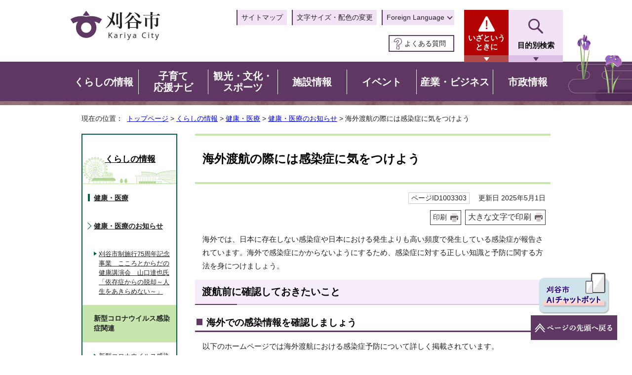

--- FILE ---
content_type: text/html
request_url: https://www.city.kariya.lg.jp/kurashi/kenkoiryo/info_kenko/1003303.html
body_size: 10398
content:
<!DOCTYPE html>
<html lang="ja">
<head prefix="og: http://ogp.me/ns# fb: http://ogp.me/ns/fb# article: http://ogp.me/ns/article#">
<!-- Global site tag (gtag.js) - Google Analytics --><script async src="https://www.googletagmanager.com/gtag/js?id=G-V9DRS66GMS"></script><script>
window.dataLayer = window.dataLayer || [];
function gtag(){dataLayer.push(arguments);}
gtag('js', new Date());

gtag('config', 'G-V9DRS66GMS');
gtag('config', 'UA-189119097-1');
</script>
<meta charset="UTF-8">
<title>海外渡航の際には感染症に気をつけよう｜刈谷市ホームページ</title>
<meta name="keywords" content="刈谷市,kariya,刈谷,かりや">
<meta name="google-site-verification" content="Lykw8vzPCb0Kdq62QbfBVuItBNfeCn2aSwX4QI8BjgQ">
<!--[if lt IE 9]>
<script type="text/javascript" src="../../../_template_/_site_/_default_/_res/js/html5shiv-printshiv.min.js"></script>
<![endif]-->
<meta property="og:title" content="海外渡航の際には感染症に気をつけよう｜刈谷市ホームページ">
<meta property="og:type" content="article">
<meta property="og:description" content="刈谷市ホームページ">
<meta property="og:url" content="https://www.city.kariya.lg.jp/kurashi/kenkoiryo/info_kenko/1003303.html">
<meta property="og:image" content="https://www.city.kariya.lg.jp/_template_/_site_/_default_/_res/images/sns/ogimage.png">
<meta property="og:site_name" content="刈谷市ホームページ">
<meta property="og:locale" content="ja_JP">
<script src="../../../_template_/_site_/_default_/_res/js/jquery-3.5.1.min.js" type="text/javascript"></script>
<script type="text/javascript">
//<!--
var FI = {};
FI.jQuery = jQuery.noConflict(true);
FI.smpcss = "../../../_template_/_site_/_default_/_res/design/default_smp.css?z";
FI.smpcss2 = "../../../_template_/_site_/_default_/_res/dummy.css";
FI.ads_banner_analytics = true;
FI.open_data_analytics = true;
FI.pageid_search_analytics = true;
FI.file_data_analytics = true;
FI.open_new_window = true;
//-->
</script>
<script src="../../../_template_/_site_/_default_/_res/js/smp.js?z"></script>
<script src="../../../_template_/_site_/_default_/_res/js/common.js?z" defer></script>
<script src="../../../_template_/_site_/_default_/_res/js/pagetop_fade_absolute.js" defer></script>
<script src="../../../_template_/_site_/_default_/_res/js/over.js" async></script>
<script src="../../../_template_/_site_/_default_/_res/js/init.js"></script>
<script src="../../../_template_/_site_/_default_/_res/js/fm_util.js" async></script>
<script src="../../../_template_/_site_/_default_/_res/js/id.js" async></script>
<script src="../../../_template_/_site_/_default_/_res/js/articleall.js" defer></script>
<script src="../../../_template_/_site_/_default_/_res/js/dropdown_menu.js?z" defer></script>
<link id="cmncss" href="../../../_template_/_site_/_default_/_res/design/default.css?z" rel="stylesheet" type="text/css" class="pconly">
<link id="printcss" href="../../../_template_/_site_/_default_/_res/print_dummy.css" rel="stylesheet" type="text/css" class="pconly">
<link id="bgcss" href="../../../_template_/_site_/_default_/_res/dummy.css" rel="stylesheet" type="text/css" class="pconly">
<script type="text/javascript">
//<!--
var bgcss1 = "../../../_template_/_site_/_default_/_res/a.css";
var bgcss2 = "../../../_template_/_site_/_default_/_res/b.css";
var bgcss3 = "../../../_template_/_site_/_default_/_res/c.css";
var bgcss4 = "../../../_template_/_site_/_default_/_res/dummy.css";
// -->
</script>
<link rel="apple-touch-icon-precomposed" href="../../../_template_/_site_/_default_/_res/images/apple-touch-icon-precomposed.png">
<link rel="shortcut icon" href="../../../_template_/_site_/_default_/_res/favicon.ico" type="image/vnd.microsoft.icon">
<link rel="icon" href="../../../_template_/_site_/_default_/_res/favicon.ico" type="image/vnd.microsoft.icon">
</head>
<body>
<noscript>
<p class="scriptmessage">当ホームページではjavascriptを使用しています。 javascriptの使用を有効にしなければ、一部の機能が正確に動作しない恐れがあります。お手数ですがjavascriptの使用を有効にしてください。</p>
</noscript>
<div id="wrapbg">
<div id="wrap" class="gyosei">
<header id="headerbg" class="clearfix" role="banner">
<div id="blockskip" class="pconly"><a href="#HONBUN">エンターキーを押すと、ナビゲーション部分をスキップし本文へ移動します。</a></div>
<div id="header" class="clearfix">
<div id="tlogo" class="clearfix">
<p><a href="https://www.city.kariya.lg.jp/"><img src="../../../_template_/_site_/_default_/_res/design/images/header/tlogo.png" alt="刈谷市公式ウェブサイトトップページ" width="187" height="61"></a></p>
</div>
<div id="util">
<div id="util1" class="clearfix">
<ul class="clearfix">
<li><a href="../../../sitemap.html">サイトマップ</a></li>
<li class="pconly"><a href="../../../about/site/usability.html">文字サイズ・配色の変更</a></li>
<li lang="en">
<div id="translation" class="scate02 trans">
<button type="button" class="tismenu02" aria-expanded="false" aria-controls="translationlist" lang="en">Foreign Language</button>
<ul id="translationlist" aria-hidden="true">
<li lang="en" translate="no" class="notranslate"><a href="https://translate.google.com/translate?hl=en&sl=ja&tl=en&u=https://www.city.kariya.lg.jp/kurashi/kenkoiryo/info_kenko/1003303.html">English</a></li>
<li lang="pt" translate="no" class="notranslate"><a href="https://translate.google.com/translate?hl=pt&sl=ja&tl=pt&u=https://www.city.kariya.lg.jp/kurashi/kenkoiryo/info_kenko/1003303.html">portugues</a></li>
<li lang="ko" translate="no" class="notranslate"><a href="https://translate.google.com/translate?hl=ko&sl=ja&tl=ko&u=https://www.city.kariya.lg.jp/kurashi/kenkoiryo/info_kenko/1003303.html">한국어</a></li>
<li lang="zh-CN" translate="no" class="notranslate"><a href="https://translate.google.com/translate?hl=zh-CN&sl=ja&tl=zh-CN&u=https://www.city.kariya.lg.jp/kurashi/kenkoiryo/info_kenko/1003303.html">中文（简化字）</a></li>
<li lang="zh-TW" translate="no" class="notranslate"><a href="https://translate.google.com/translate?hl=zh-TW&sl=ja&tl=zh-TW&u=https://www.city.kariya.lg.jp/kurashi/kenkoiryo/info_kenko/1003303.html">中文（繁體字）</a></li>
<li lang="tl" translate="no" class="notranslate"><a href="https://translate.google.com/translate?hl=tl&sl=ja&tl=tl&u=https://www.city.kariya.lg.jp/kurashi/kenkoiryo/info_kenko/1003303.html">Tagalog</a></li>
<li lang="vi" translate="no" class="notranslate"><a href="https://translate.google.com/translate?hl=vi&sl=ja&tl=vi&u=https://www.city.kariya.lg.jp/kurashi/kenkoiryo/info_kenko/1003303.html">Tiếng việt</a></li>
</ul>
</div>
</li>
</ul>
<div id="util3" class="clearfix">
<ul class="clearfix">
<li class="headerfaq"><a href="../../../faq/index.html">よくある質問</a></li>
</ul>
</div>
</div>
</div>
<div id="emergency" class="pscatebox clearfix">
<div class="pscate">
<h2 class="tismenu"><a href="javascript:void(0)" aria-expanded="false" aria-controls="emergencymenu"><span>いざというときに</span></a></h2>
<div id="emergencymenu" class="navi" aria-hidden="true">
<ul class="clearfix">
<li><a href="/kurashi/anshin/1019745/1002810.html"><span><img src="/_res/projects/default_project/_page_/001/000/001/iza_1.png" alt="" width="35" height="35">災害時の避難所</span></a></li><li><a href="/kurashi/kenkoiryo/kyujitsu/index.html"><span><img src="/_res/projects/default_project/_page_/001/000/001/iza_2.png" alt="" width="35" height="35">休日診療案内</span></a></li><li><a href="/kurashi/anshin/index.html"><span><img src="/_res/projects/default_project/_page_/001/000/001/iza_3.png" alt="" width="35" height="35">防災・減災</span></a></li><li><a href="https://kariya-city.bosai.info/" target="_blank"><span><img src="/_res/projects/default_project/_page_/001/000/001/iza_4.png" alt="" width="35" height="35">防災気象情報（PC版）<img src="/_template_/_site_/_default_/_res/images/parts/newwin2.gif" alt="外部リンク・新しいウインドウで開きます" width="12" height="11" class="external"></span></a></li><li><a href="https://kariya-city.bosai.info/s/" target="_blank"><span><img src="/_res/projects/default_project/_page_/001/000/001/iza_4.png" alt="" width="35" height="35">防災気象情報（スマホ版）<img src="/_template_/_site_/_default_/_res/images/parts/newwin2.gif" alt="外部リンク・新しいウインドウで開きます" width="12" height="11" class="external"></span></a></li><li><a href="http://www.kinutoh.jp/kariya/index.html" target="_blank"><span><img src="/_res/projects/default_project/_page_/001/000/001/iza_5.png" alt="" width="35" height="35">衣浦東部広域連合<img src="/_template_/_site_/_default_/_res/images/parts/newwin2.gif" alt="外部リンク・新しいウインドウで開きます" width="12" height="11" class="external"></span></a></li>
</ul>
<p class="psclose"><a href="javascript:void(0)"><span>閉じる</span></a></p>
</div>
</div>
</div>
<div id="purpose" class="pscatebox clearfix">
<div class="pscate">
<h2 class="tismenu"><a href="javascript:void(0)" aria-expanded="false" aria-controls="purposemenu"><span>目的別検索</span></a></h2>
<div id="purposemenu" class="navi" aria-hidden="true">
<div class="search">
<div id="sitesearch">
<form action="https://www.city.kariya.lg.jp/search/site.html" id="cse-search-box" role="search">
<label for="key">サイト内検索</label>
<div>
<input name="cx" type="hidden" value="c7356497f102e0919">
<input name="ie" type="hidden" value="UTF-8">
<input id="key" name="q" type="text" size="20" value=""><input type="image" alt="検索" src="../../../_template_/_site_/_default_/_res/design/images/header/purpose_search_icon.png">
</div>
<script type="text/javascript" src="https://www.google.co.jp/coop/cse/brand?form=cse-search-box&lang=ja" class="submit"></script>
</form>
</div>
<div class="navidetail">
<form name="idform" id="idform" action="idform">
<label for="key">ページID検索</label>
<p>7桁のページIDを半角数字で入力</p>
<div>
<input type="text" maxlength="7" name="idtxt" value="" id="kohoid"><input type="submit" value="表示" id="idbtn">
</div>
</form>
<div id="idresult"></div>
</div>
</div>
<div class="menusearch">
<div class="navi" aria-hidden="true">
<h3>人生の出来事から探す</h3><ul class="clearfix"><li><a href="/lifeevent/l_shussan/index.html">出産</a></li><li><a href="/lifeevent/l_shugaku/index.html">就学</a></li><li><a href="/lifeevent/l_shushoku/index.html">就職</a></li><li><a href="/lifeevent/l_kekkon/index.html">結婚・離婚</a></li><li><a href="/lifeevent/l_jyutaku/index.html">住宅</a></li><li><a href="/lifeevent/l_hikkoshi/index.html">引越</a></li><li><a href="/lifeevent/l_koureisha/index.html">高齢・介護</a></li><li><a href="/lifeevent/l_okuyami/index.html">おくやみ</a></li></ul><h3>日常生活から探す</h3><ul class="clearfix"><li><a href="/kurashi/gomi/index.html">ごみ・リサイクル</a></li><li><a href="/mokuteki/riyou/index.html">うけとる・利用する（補助金等）</a></li><li><a href="https://www.city.kariya.lg.jp/cgi-list/download.cgi">申請書ダウンロード</a></li><li><a href="/shisetsu/1007965/index.html">施設予約案内システム</a></li><li><a href="/kurashi/anshin/1019733/1002805.html">メール配信サービス</a></li><li><a href="https://www2.wagmap.jp/kariyacity/" target="_blank">かりマップ<img src="/_template_/_site_/_default_/_res/images/parts/newwin2.gif" alt="外部リンク・新しいウィンドウで開きます" width="12" height="11" class="external"></a></li><li><a href="/kurashi/road_park/kotsu/1008258/index.html">公共施設連絡バス　かりまる</a></li><li><a href="/kankobunka/free_wifi/index.html">KARIYA FREE Wi-Fi</a></li></ul>
</div>
<p class="psclose"><a href="javascript:void(0)" role="button"><span>閉じる</span></a></p>
</div>
</div>
</div>
</div>
</div>
</header>
<hr class="hide">
<nav id="gnavibg" role="navigation" aria-label="メインメニュー">
<div id="gnavi">
<div id="scate" class="clearfix">
<div class="scate scate1">
<h2 class="tismenu pconly"><a href="javascript:void(0)" aria-expanded="false" aria-controls="list1" role="button">くらしの情報</a></h2>
<div id="list1" class="navi" aria-hidden="true">
<div class="gnavilower clearfix">
<div class="gnaviimage kurashi"><!-- image --></div>
<div class="gnavidetail">
<ul class="clearfix pconly">
<li><a href="/kurashi/anshin/index.html">防災</a></li>
<li><a href="/kurashi/kotsu/index.html">交通安全・防犯</a></li>
<li><a href="/kurashi/soudan/index.html">市民相談</a></li>
<li><a href="/kurashi/zeikin/index.html">税金</a></li>
<li><a href="/kurashi/todokede/index.html">届出・証明</a></li>
<li><a href="https://www.city.kariya.lg.jp/cgi-list/download.cgi">申請書ダウンロード</a></li>
<li><a href="/kurashi/hokennenkin/index.html">保険・年金</a></li>
<li><a href="/kurashi/kenkoiryo/index.html">健康・医療</a></li>
<li><a href="/kurashi/fukushikaigo/index.html">福祉・介護</a></li>
<li><a href="/kurashi/gomi/index.html">ごみ・資源・リサイクル</a></li>
<li><a href="/kurashi/sumai/index.html">住まい</a></li>
<li><a href="/kurashi/pet/index.html">環境・ペット</a></li>
<li><a href="/kurashi/shiminkyodo/index.html">地域・協働・国際多文化</a></li>
<li><a href="/kurashi/syogaigakusyu/index.html">生涯学習</a></li>
<li><a href="/kurashi/road_park/index.html">道路・公園・交通</a></li>
<li><a href="/kurashi/suido/index.html">水道</a></li>
<li><a href="/kurashi/gesuido/index.html">下水道</a></li>
<li><a href="/kurashi/1012439.html">かりマップ</a></li>
</ul>
<div class="clearfix">
<p class="linklist"><a href="../../../kurashi/index.html"><span>くらしの情報<span class="pconly">一覧へ</span></span></a></p>
<p class="gnaviclose pconly"><a href="javascript:void(0)" role="button"><span>閉じる</span></a></p>
</div>
</div>
<!-- ▲▲▲ END gnavilower ▲▲▲ --></div>
<!-- ▲▲▲ END navi ▲▲▲ --></div>
<!-- ▲▲▲ END scate1 ▲▲▲ --></div>
<div class="scate scate2">
<h2 class="tismenu pconly"><a href="javascript:void(0)" aria-expanded="false" aria-controls="list2" role="button">子育て<br>応援ナビ</a></h2>
<div id="list2" class="navi" aria-hidden="true">
<div class="gnavilower clearfix">
<div class="gnaviimage kosodate"><!-- image --></div>
<div class="gnavidetail">
<ul class="clearfix pconly">
<li><a href="/kosodatenavi/1014910/index.html">目的別で探す</a></li>
<li><a href="/kosodatenavi/1014911/index.html">対象者別で探す</a></li>
</ul>
<div class="clearfix">
<p class="linklist"><a href="../../../kosodatenavi/index.html"><span>子育て応援ナビ<span class="pconly">一覧へ</span></span></a></p>
<p class="gnaviclose pconly"><a href="javascript:void(0)" role="button"><span>閉じる</span></a></p>
</div>
</div>
<!-- ▲▲▲ END gnavilower ▲▲▲ --></div>
<!-- ▲▲▲ END navi ▲▲▲ --></div>
<!-- ▲▲▲ END scate2 ▲▲▲ --></div>
<div class="scate scate3">
<h2 class="tismenu pconly"><a href="javascript:void(0)" aria-expanded="false" aria-controls="list3" role="button">観光・文化・<br>スポーツ</a></h2>
<div id="list3" class="navi" aria-hidden="true">
<div class="gnavilower clearfix">
<div class="gnaviimage kanko"><!-- image --></div>
<div class="gnavidetail">
<ul class="clearfix pconly">
<li><a href="/kankobunka/1008694/index.html">観光イベント</a></li>
<li><a href="http://www.kariya-guide.com/" target="_blank">観光（刈谷市観光協会サイト）<img src="/_template_/_site_/_default_/_res/images/parts/newwin2.gif" alt="外部リンク・新しいウィンドウで開きます" width="12" height="11" class="external"></a></li>
<li><a href="/kankobunka/1018815/index.html">にぎわい創出イベント</a></li>
<li><a href="/kankobunka/rekishibunka/index.html">歴史・文化</a></li>
<li><a href="/kankobunka/sports/index.html">スポーツ</a></li>
<li><a href="/kankobunka/1020264/index.html">第20回アジア競技大会・第5回アジアパラ競技大会</a></li>
<li><a href="/kankobunka/free_wifi/index.html">KARIYA FREE Wi-Fi</a></li>
<li><a href="/chuotosyokan/index.html">中央図書館</a></li>
<li><a href="/museum/index.html">美術館</a></li>
<li><a href="http://www.wing-kariya.jp/" target="_blank">刈谷市総合運動公園<img src="/_template_/_site_/_default_/_res/images/parts/newwin2.gif" alt="外部リンク・新しいウィンドウで開きます" width="12" height="11" class="external"></a></li>
<li><a href="https://www.kariya-bunka.jp/" target="_blank">刈谷市総合文化センター<img src="/_template_/_site_/_default_/_res/images/parts/newwin2.gif" alt="外部リンク・新しいウィンドウで開きます" width="12" height="11" class="external"></a></li>
<li><a href="http://sanmoriyu.la.coocan.jp/website/index.html" target="_blank">刈谷市民休暇村　サンモリーユ下條<img src="/_template_/_site_/_default_/_res/images/parts/newwin2.gif" alt="外部リンク・新しいウィンドウで開きます" width="12" height="11" class="external"></a></li>
</ul>
<div class="clearfix">
<p class="linklist"><a href="../../../kankobunka/index.html"><span>観光・文化・<br class="smponly">スポーツ<span class="pconly">一覧へ</span></span></a></p>
<p class="gnaviclose pconly"><a href="javascript:void(0)" role="button"><span>閉じる</span></a></p>
</div>
</div>
<!-- ▲▲▲ END gnavilower ▲▲▲ --></div>
<!-- ▲▲▲ END navi ▲▲▲ --></div>
<!-- ▲▲▲ END scate3 ▲▲▲ --></div>
<div class="scate scate4">
<h2 class="tismenu pconly"><a href="javascript:void(0)" aria-expanded="false" aria-controls="list4" role="button">施設情報</a></h2>
<div id="list4" class="navi" aria-hidden="true">
<div class="gnavilower clearfix">
<div class="gnaviimage shisetsu"><!-- image --></div>
<div class="gnavidetail">
<ul class="clearfix pconly">
<li><a href="/shisetsu/1020078.html">【10月1日から】公共施設使用料の改定</a></li>
<li><a href="/shisetsu/shiyakusho/index.html">市役所・支所・市民センター</a></li>
<li><a href="/shisetsu/bunka/index.html">文化・市民交流</a></li>
<li><a href="/shisetsu/fukushikenko/index.html">福祉・健康</a></li>
<li><a href="/shisetsu/kyoiku/index.html">教育</a></li>
<li><a href="/shisetsu/sports_park/index.html">スポーツ・公園</a></li>
<li><a href="/shisetsu/sangyo_keizai/index.html">産業・経済・駐車場</a></li>
<li><a href="/shisetsu/kankyoeisei/index.html">環境・衛生・ごみ</a></li>
<li><a href="/shisetsu/aoyamasaien/index.html">青山斎園</a></li>
<li><a href="/museum/index.html">刈谷市美術館</a></li>
<li><a href="/chuotosyokan/index.html">刈谷市中央図書館</a></li>
<li><a href="/shisetsu/yumetomanabi/index.html">夢と学びの科学体験館・交通児童遊園</a></li>
<li><a href="/rekihaku/index.html">刈谷市歴史博物館</a></li>
</ul>
<div class="clearfix">
<p class="linklist"><a href="../../../shisetsu/index.html"><span>施設情報<span class="pconly">一覧へ</span></span></a></p>
<p class="gnaviclose pconly"><a href="javascript:void(0)" role="button"><span>閉じる</span></a></p>
</div>
</div>
<!-- ▲▲▲ END gnavilower ▲▲▲ --></div>
<!-- ▲▲▲ END navi ▲▲▲ --></div>
<!-- ▲▲▲ END scate4 ▲▲▲ --></div>
<div class="scate scate5">
<h2 class="tismenu pconly"><a href="javascript:void(0)" aria-expanded="false" aria-controls="list5" role="button">イベント</a></h2>
<div id="list5" class="navi" aria-hidden="true">
<div class="gnavilower clearfix">
<div class="gnaviimage event"><!-- image --></div>
<div class="gnavidetail">
<ul class="clearfix pconly">
<li><a href="https://www.city.kariya.lg.jp/event_calendar.html?c10=10">知識・教養</a></li>
<li><a href="https://www.city.kariya.lg.jp/event_calendar.html?c20=20">文化・芸術</a></li>
<li><a href="https://www.city.kariya.lg.jp/event_calendar.html?c30=30">スポーツ</a></li>
<li><a href="https://www.city.kariya.lg.jp/event_calendar.html?c40=40">子育て</a></li>
<li><a href="https://www.city.kariya.lg.jp/event_calendar.html?c50=50">福祉・介護</a></li>
<li><a href="https://www.city.kariya.lg.jp/event_calendar.html?c60=60">健康・医療</a></li>
<li><a href="https://www.city.kariya.lg.jp/event_calendar.html?c70=70">催し</a></li>
<li><a href="https://www.city.kariya.lg.jp/event_calendar.html?c80=80">暮らし</a></li>
</ul>
<div class="clearfix">
<p class="linklist"><a href="../../../event_calendar.html"><span>イベント<span class="pconly">カレンダーへ</span></span></a></p>
<p class="gnaviclose pconly"><a href="javascript:void(0)" role="button"><span>閉じる</span></a></p>
</div>
</div>
<!-- ▲▲▲ END gnavilower ▲▲▲ --></div>
<!-- ▲▲▲ END navi ▲▲▲ --></div>
<!-- ▲▲▲ END scate5 ▲▲▲ --></div>
<div class="scate scate6">
<h2 class="tismenu pconly"><a href="javascript:void(0)" aria-expanded="false" aria-controls="list6" role="button">産業・ビジネス</a></h2>
<div id="list6" class="navi" aria-hidden="true">
<div class="gnavilower clearfix">
<div class="gnaviimage sangyo"><!-- image --></div>
<div class="gnavidetail">
<ul class="clearfix pconly">
<li><a href="/sangyo/nyusatsu/index.html">入札・契約情報</a></li>
<li><a href="/sangyo/shinkoku/index.html">各種届出・申告</a></li>
<li><a href="/sangyo/sangyoshinko/index.html">産業振興</a></li>
<li><a href="/sangyo/kokukoku/index.html">広告掲載のご案内</a></li>
<li><a href="/sangyo/nougyo/index.html">農業</a></li>
<li><a href="/sangyo/ringyo/index.html">林業</a></li>
<li><a href="/sangyo/yushi/index.html">中小企業向け融資・助成</a></li>
<li><a href="/sangyo/1006159.html">新型コロナウイルス感染症に関する中小企業者等への支援</a></li>
</ul>
<div class="clearfix">
<p class="linklist"><a href="../../../sangyo/index.html"><span>産業・ビジネス<span class="pconly">一覧へ</span></span></a></p>
<p class="gnaviclose pconly"><a href="javascript:void(0)" role="button"><span>閉じる</span></a></p>
</div>
</div>
<!-- ▲▲▲ END gnavilower ▲▲▲ --></div>
<!-- ▲▲▲ END navi ▲▲▲ --></div>
<!-- ▲▲▲ END scate6 ▲▲▲ --></div>
<div class="scate scate7">
<h2 class="tismenu pconly"><a href="javascript:void(0)" aria-expanded="false" aria-controls="list7" role="button">市政情報</a></h2>
<div id="list7" class="navi" aria-hidden="true">
<div class="gnavilower clearfix">
<div class="gnaviimage shisei"><!-- image --></div>
<div class="gnavidetail">
<ul class="clearfix pconly">
<li><a href="/shisei/profile/index.html">市の概要</a></li>
<li><a href="/shisei/mayor/index.html">市長の部屋</a></li>
<li><a href="/shisei/soshiki/index.html">市の組織</a></li>
<li><a href="/shisei/seisaku_keikaku/index.html">政策・計画</a></li>
<li><a href="/shisei/zaisei/index.html">財政</a></li>
<li><a href="/shisei/machizukuri/index.html">まちづくり</a></li>
<li><a href="/shisei/jyohokoukai/index.html">情報公開・個人情報保護</a></li>
<li><a href="/shisei/1004769.html">刈谷市例規集</a></li>
<li><a href="/shisei/1010172/index.html">電子掲示場</a></li>
<li><a href="/shisei/kocho/index.html">広聴</a></li>
<li><a href="/shisei/koho/index.html">広報</a></li>
<li><a href="/shisei/tokei/index.html">統計</a></li>
<li><a href="/shisei/opendata/index.html">オープンデータ</a></li>
<li><a href="/shisei/jinji/index.html">人事・採用</a></li>
<li><a href="/shisei/senkyo/index.html">選挙</a></li>
<li><a href="/shisei/kansa/index.html">監査</a></li>
<li><a href="/shisei/fuzokukikan/index.html">附属機関</a></li>
<li><a href="/shisei/1019220/index.html">市制施行75周年イベント</a></li>
</ul>
<div class="clearfix">
<p class="linklist"><a href="../../../shisei/index.html"><span>市政情報<span class="pconly">一覧へ</span></span></a></p>
<p class="gnaviclose pconly"><a href="javascript:void(0)" role="button"><span>閉じる</span></a></p>
</div>
</div>
<!-- ▲▲▲ END gnavilower ▲▲▲ --></div>
<!-- ▲▲▲ END navi ▲▲▲ --></div>
<!-- ▲▲▲ END scate7 ▲▲▲ --></div>
<!-- ▲▲▲ END scate ▲▲▲ --></div>
</div>
</nav>
<hr class="hide">
<nav id="tpath" role="navigation" aria-label="現在の位置">
<p>現在の位置：&nbsp;
<a href="https://www.city.kariya.lg.jp/">トップページ</a> &gt;
<a href="../../../kurashi/index.html">くらしの情報</a> &gt;
<a href="../../../kurashi/kenkoiryo/index.html">健康・医療</a> &gt;
<a href="../../../kurashi/kenkoiryo/info_kenko/index.html">健康・医療のお知らせ</a> &gt;
海外渡航の際には感染症に気をつけよう
</p>
</nav>
<hr class="hide">
<div id="pagebody" class="clearfix lnavileft">
<p class="skip"><a id="HONBUN">ここから本文です。</a></p>
<!-- main -->
<main id="page" role="main">
<article id="content">
<div id="voice">
<h1>海外渡航の際には感染症に気をつけよう</h1>
<div class="box">
<p class="update">
<span class="idnumber">ページID1003303</span>　
更新日
2025年5月1日
</p>
<p class="printbtn pconly"><span class="print pconly"><a href="javascript:void(0);" onclick="print(); return false;">印刷</a></span><span class="printl"><a href="javascript:void(0);" onclick="printData(); return false;">大きな文字で印刷</a></span></p>
<!-- ▲▲▲ END box ▲▲▲ --></div>
<p>海外では、日本に存在しない感染症や日本における発生よりも高い頻度で発生している感染症が報告されています。海外で感染症にかからないようにするため、感染症に対する正しい知識と予防に関する方法を身につけましょう。</p><h2>渡航前に確認しておきたいこと</h2>
<h3>海外での感染情報を確認しましょう</h3>
<p>以下のホームページでは海外渡航における感染症予防について詳しく掲載されています。</p>
<p>海外渡航前に感染症に関する正しい知識と予防方法を身に付けましょう。</p><ul class="objectlink"><li><a href="https://www.mhlw.go.jp/stf/seisakunitsuite/bunya/kenkou_iryou/kenkou/kekkaku-kansenshou18/index_00003.html" target="_blank">【厚生労働省ホームページ】「海外へ渡航される皆様へ」<span class="small">（外部リンク）</span><img src="../../../_template_/_site_/_default_/_res/images/parts/newwin1.gif" alt="新しいウィンドウで開きます" width="12" height="11" class="external"></a></li>
<li><a href="https://www.forth.go.jp/news/20220722_00001.html" target="_blank">【厚生労働省検疫所ホームページ】 FORTH（For Travelers' Health）<span class="small">（外部リンク）</span><img src="../../../_template_/_site_/_default_/_res/images/parts/newwin1.gif" alt="新しいウィンドウで開きます" width="12" height="11" class="external"></a></li>
<li><a href="https://www.mhlw.go.jp/stf/seisakunitsuite/bunya/kenkou_iryou/kenkou/kekkaku-kansenshou18/index_00003_keihatsu-tools.html" target="_blank">【厚生労働省ホームページ】「啓発ツール」<span class="small">（外部リンク）</span><img src="../../../_template_/_site_/_default_/_res/images/parts/newwin1.gif" alt="新しいウィンドウで開きます" width="12" height="11" class="external"></a></li></ul><h3>海外での感染症予防のポイントを確認しましょう</h3>
<p class="imageright"><img src="../../../_res/projects/default_project/_page_/001/003/303/202501.png" alt="感染症の絵" width="150" height="150"></p>
<p><strong>海外での感染症予防のポイント</strong></p>
<ul>
<li>渡航地や渡航先での行動によって異なりますが、感染の可能性が最も高いのは食べ物や水を介した消化器系の感染症です。</li>
<li>日本で発生していない、動物や蚊・マダニなどが媒介する病気が海外では流行していることがあり、注意が必要です。</li>
<li>人から人に広がる感染力の強い麻しん（はしか）、風しん及びポリオ※が流行・発生している地域があることにも注意してください。<br>
※ 麻しん（はしか）や風しん及びポリオは世界保健機関(WHO)が排除又は根絶を目指している病気に含まれています。</li>
</ul><h2>帰国時・帰宅後に体調が悪くなったら</h2>
<h3>帰国時</h3>
<p>帰国後に発熱や咳、下痢など体調に不安のある場合、または、動物に咬まれたり、蚊に刺されたなど健康上心配なことがある場合は、検疫官に相談しましょう。空港や港に設置されている検疫所では、渡航者を対象に健康相談を行っています。</p><h3>帰宅後</h3>
<p>感染症には、潜伏期間（感染してから発症するまでの期間）が数日から1週間以上と長いものもあり、渡航中や帰国直後に症状がなくても、しばらくしてから具合が悪くなることがあります。<br>その際は、医療機関を受診し、渡航先、滞在期間、現地での飲食状況、渡航先での職歴や活動内容、動物との接触の有無、ワクチンの接種歴などについて必ず伝えましょう。</p>
<div id="reference">
<h2><span>このページに関する</span>お問い合わせ</h2>
<p><span class="department">保健センター（健康推進課）</span><br>
〒448-0858<br>
刈谷市若松町3丁目8番地2<br>
電話：0566-23-9559　ファクス：0566-26-0505<br>
<a class="mail" href="https://www.city.kariya.lg.jp/cgi-bin/contacts/G105006">保健センター（健康推進課）へのお問い合わせは専用フォームをご利用ください。</a></p>
</div>
<div id="pagequest">
<h2>より良いウェブサイトにするために、ページのご感想をお聞かせください。</h2>

<form accept-charset="UTF-8" action="https://www.city.kariya.lg.jp/cgi-bin/quick-enquetes/G105006" method="post"><input name="confirming" type="hidden" value="false" /> <input name="page_title" type="hidden" value='海外渡航の際には感染症に気をつけよう' /> <input name="page_url" type="hidden" value="https://www.city.kariya.lg.jp/kurashi/kenkoiryo/info_kenko/1003303.html" />
<p>ページ内容改善の参考とするためにご意見をいただいています。</p>

<fieldset><legend><strong>このページの内容は分かりやすかったですか？</strong></legend> <input id="field1-radio0" name="fields[1][radio]" type="radio" value="とても分かりやすかった" /><label for="field1-radio0">とても分かりやすかった</label> <input id="field1-radio1" name="fields[1][radio]" type="radio" value="分かりやすかった" /><label for="field1-radio1">分かりやすかった</label> <input id="field1-radio2" name="fields[1][radio]" type="radio" value="分かりにくかった" /><label for="field1-radio2">分かりにくかった</label> <input id="field1-radio3" name="fields[1][radio]" type="radio" value="とても分かりにくかった" /><label for="field1-radio3">とても分かりにくかった</label></fieldset>

<p><label for="field2-textarea"><strong>このページについて改善点などありましたらご記入ください（個人情報・返信を要する内容は記入しないでください）</strong></label><br>
<textarea cols="100" id="field2-textarea" name="fields[2][textarea]" rows="5"></textarea></p>

<p class="textcenter"><button name="action" type="submit" value="next">送信</button></p>
</form>
</div>
</div>
</article>
</main><!-- END main -->
<hr class="hide">
<nav id="lnavi" role="navigation" aria-labelledby="localnav">
<div id="menubg">
<div id="menu">
<h2 id="localnav"><a href="../../../kurashi/index.html">くらしの情報</a></h2>
<h3><a href="../../../kurashi/kenkoiryo/index.html">健康・医療</a></h3>
<h4><a href="../../../kurashi/kenkoiryo/info_kenko/index.html">健康・医療のお知らせ</a></h4>
<ul class="lmenu">
<li><a href="../../../kurashi/kenkoiryo/info_kenko/1021129.html">刈谷市制施行75周年記念事業　こころとからだの健康講演会　山口達也氏「依存症からの脱却～人生をあきらめない～」</a></li>
</ul>
<h5 class="separator">新型コロナウイルス感染症関連</h5>
<ul class="lmenu">
<li><a href="../../../kurashi/kenkoiryo/info_kenko/1003287/index.html">新型コロナウイルス感染症の概要</a></li>
</ul>
<h5 class="separator">その他</h5>
<ul class="lmenu">
<li><a href="../../../kurashi/kenkoiryo/info_kenko/1021211.html">パブリックコメント「刈谷市新型インフルエンザ等対策行動計画（案）」への意見募集について</a></li>
</ul>
<h5 class="separator">その他の感染症</h5>
<ul class="lmenu">
<li><a href="../../../kurashi/kenkoiryo/info_kenko/1014345.html">ヘルパンギーナについて</a></li>
<li class="choice" aria-current="page">海外渡航の際には感染症に気をつけよう</li>
<li><a href="../../../kurashi/kenkoiryo/info_kenko/1012482.html">インフルエンザについて</a></li>
<li><a href="../../../kurashi/kenkoiryo/info_kenko/1003338.html">食中毒に注意しよう</a></li>
<li><a href="../../../kurashi/kenkoiryo/info_kenko/1014855.html">毒キノコによる食中毒に注意！</a></li>
<li><a href="../../../kurashi/kenkoiryo/info_kenko/1014107.html">ダニ媒介感染症に注意！</a></li>
<li><a href="../../../kurashi/kenkoiryo/info_kenko/1014828.html">蚊媒介感染症に注意！</a></li>
<li><a href="../../../kurashi/kenkoiryo/info_kenko/1003304.html">手足口病に気をつけよう</a></li>
<li><a href="../../../kurashi/kenkoiryo/info_kenko/1003333.html">刈谷市新型インフルエンザ等対策行動計画</a></li>
</ul>
<h5 class="separator">AED</h5>
<ul class="lmenu">
<li><a href="../../../kurashi/kenkoiryo/info_kenko/1003284.html">AED貸出事業</a></li>
<li><a href="../../../kurashi/kenkoiryo/info_kenko/1003343.html">AED（自動体外式除細動器）</a></li>
</ul>
<h5 class="separator">自殺対策</h5>
<ul class="lmenu">
<li><a href="../../../kurashi/kenkoiryo/info_kenko/1017333.html">自殺の現状</a></li>
<li><a href="../../../kurashi/kenkoiryo/info_kenko/1017099.html">特定非営利活動法人　自殺対策支援センター「ライフリンク」と自殺対策SNS等相談事業における『連携自治体事業』協定を締結</a></li>
<li><a href="../../../kurashi/kenkoiryo/info_kenko/1003306.html">刈谷市自殺対策計画を策定しました</a></li>
<li><a href="../../../kurashi/kenkoiryo/info_kenko/1017383.html">第2次刈谷市自殺対策計画を策定しました</a></li>
<li><a href="../../../kurashi/kenkoiryo/info_kenko/1003334.html">自殺対策計画推進委員会</a></li>
<li><a href="../../../kurashi/kenkoiryo/info_kenko/1016705.html">パブリックコメント「第2次刈谷市自殺対策計画（案）」への意見募集結果（健康推進課）について</a></li>
</ul>
<h5 class="separator">健康日本21かりや計画</h5>
<ul class="lmenu">
<li><a href="../../../kurashi/kenkoiryo/info_kenko/1020085.html">第3次健康日本21かりや計画</a></li>
<li><a href="../../../kurashi/kenkoiryo/info_kenko/1018616.html">健康日本21かりや計画推進委員会</a></li>
</ul>
<h5 class="separator">事業所の健康づくり</h5>
<ul class="lmenu">
<li><a href="../../../kurashi/kenkoiryo/info_kenko/1003335/index.html">かりや健康づくりチャレンジ宣言　事業所の健康づくり推進</a></li>
<li><a href="../../../kurashi/kenkoiryo/info_kenko/1003286.html">かりや健康づくり協力パートナー</a></li>
</ul>
<h5 class="separator">その他</h5>
<ul class="lmenu">
<li><a href="../../../kurashi/kenkoiryo/info_kenko/1003279.html">オーラルフレイルを予防しよう</a></li>
<li><a href="../../../kurashi/kenkoiryo/info_kenko/1003280.html">刈谷市げんきプラザ　おうちで体を動かそう！</a></li>
<li><a href="../../../kurashi/kenkoiryo/info_kenko/1003283.html">胃内視鏡検診運営委員会</a></li>
<li><a href="../../../kurashi/kenkoiryo/info_kenko/1003305.html">受動喫煙対策</a></li>
<li><a href="../../../kurashi/kenkoiryo/info_kenko/1003331.html">健康手帳の交付</a></li>
<li><a href="../../../kurashi/kenkoiryo/info_kenko/1003332.html">がんの患者さん・ご家族の方への支援</a></li>
<li><a href="../../../kurashi/kenkoiryo/info_kenko/1003341.html">熱中症対策は万全ですか？</a></li>
<li><a href="../../../kurashi/kenkoiryo/info_kenko/1019651.html">KARIYA　クーリングシェルター</a></li>
<li><a href="../../../kurashi/kenkoiryo/info_kenko/1019180.html">クーリングシェルター（指定暑熱避難施設）を募集します</a></li>
<li><a href="../../../kurashi/kenkoiryo/info_kenko/1014604.html">刈谷市保健対策推進協議会</a></li>
<li><a href="../../../kurashi/kenkoiryo/info_kenko/1017405.html">愛知歯科医療センター事業について</a></li>
<li><a href="../../../kurashi/kenkoiryo/info_kenko/1021161.html">「カリヤ×ラブベジ®プロジェクト」始動！！</a></li>
<li><a href="../../../kurashi/kenkoiryo/info_kenko/1020996.html">「カリヤ×ラブベジ®キャンペーン」を実施します！</a></li>
</ul>
<ul class="lmenu">
<li><a href="../../../kurashi/kenkoiryo/info_kenko/1014884.html">外国人患者の医療について</a></li>
</ul>
</div>
</div>
</nav>
</div>
<hr class="hide">
<div class="chatbotfloat">
<img src="https://www.city.kariya.lg.jp/_template_/_site_/_default_/_res/design/images/top/chatbot_float.png" alt="刈谷市AIチャットボット" width="144" onclick="var l_position=Number((window.screen.width-400)/2);
var t_position=Number((window.screen.height-800)/2);window.open('https://aichi.public-edia.com/webchat/city_kariya/','_blank','width=400,height=700,left='+l_position+',top='+t_position);">
</div>
<aside id="guidebg" role="complementary">
<div id="guide">
<div class="viewmode">
<dl>
<dt>表示</dt><dd>
<ul>
<li><a href="javascript:void(0)" id="viewmode_pc">PC</a></li>
<li><a href="javascript:void(0)" id="viewmode_smp">スマートフォン</a></li>
</ul>
</dd>
</dl>
</div>
<p class="pagetop"><a href="#wrap"><img src="../../../_template_/_site_/_default_/_res/design/images/page/mark_pagetop.png" alt="ページの先頭へ戻る" width="175" height="50"></a></p>
<noscript><p class="pagetopnoscript"><a href="#wrap"><img src="../../../_template_/_site_/_default_/_res/design/images/page/mark_pagetop.png" alt="このページの先頭へ戻る" width="175" height="50"></a></p></noscript>
</div>
</aside>
<hr class="hide">
<nav id="jssmpbtmnavi" class="smponly">
<p id="jssmpbtmnavi01"><a href="https://www.city.kariya.lg.jp/">ホーム</a></p>
<!-- ▲▲▲ END jssmpbtmnavi ▲▲▲ --></nav>
<footer role="contentinfo">
<div id="footerbg" class="clearfix">
<div id="footernavi" class="clearfix">
<ul>
<li><a href="../../../about/1001755.html">リンク集</a></li>
<li><a href="../../../about/1001754.html">このサイトの考え方</a></li>
</ul>
<!-- ▲▲▲ END footernavi ▲▲▲ --></div>
<hr class="hide">
<div id="footer" class="clearfix">
<div id="add" class="clearfix">
<h2>刈谷市役所</h2>
<address>
〒448-8501　愛知県刈谷市東陽町1丁目1番地<br>
電話番号：0566-23-1111（代表）
</address>
<p>開庁時間：月曜日から金曜日　8時30分から17時15分<br>
（土曜日・日曜日、祝日及び12月29日から1月3日は休み）</p>
<ul class="clearfix">
<li><a href="../../../shisetsu/shiyakusho/city_hall/1005237.html">市役所への行き方</a></li>
<li><a href="../../../shisetsu/shiyakusho/city_hall/1018585.html">庁舎案内</a></li>
<li><a href="../../../shisetsu/shiyakusho/city_hall/1005224.html">各課等の電話番号</a></li>
</ul>
</div>
<div id="copy">
<p lang="en">Copyright &copy; 2021 Kariya City,Aichi,Japan. All Rights Reserved.</p>
</div>
</div>
</div>
</footer>
</div>
</div>
<!-- xmldata for linkcheck start
<linkdata>
<pageid>1003303</pageid>
<pagetitle>海外渡航の際には感染症に気をつけよう</pagetitle>
<pageurl>https://www.city.kariya.lg.jp/kurashi/kenkoiryo/info_kenko/1003303.html</pageurl>
<device>p</device>
<groupid>G105006</groupid>
<groupname>G105006　福祉健康部　健康推進課</groupname>
<linktitle></linktitle>
<linkurl></linkurl>
</linkdata>
xmldata for linkcheck end  -->
<script type="text/javascript" src="/_Incapsula_Resource?SWJIYLWA=719d34d31c8e3a6e6fffd425f7e032f3&ns=1&cb=852188405" async></script></body>
</html>


--- FILE ---
content_type: text/css
request_url: https://www.city.kariya.lg.jp/_template_/_site_/_default_/_res/design/site.css?0401
body_size: 7122
content:
@charset "utf-8";
/*------------------------------------------------------------------------------
[1] レイアウト[ 配置 + 書式設定その他 ]
[2] 詳細デザイン
------------------------------------------------------------------------------*/
/*******************************************************************************
[1] レイアウト[ 配置 + 書式設定その他 ]
*******************************************************************************/
/*==============================================================================
	配置　独自の設定
==============================================================================*/
#tpath{
	margin: 20px auto 15px auto;
	padding:5px 0px 5px 0px;
	width:950px;
}
#content,#content2{
	padding-bottom:10px;
}
/*==============================================================================
	書式設定その他
==============================================================================*/
body{
	font-family:"游ゴシック体","Yu Gothic", YuGothic,"ヒラギノ角ゴ Pro W3","Hiragino Kaku Gothic Pro","メイリオ",Meiryo,"ＭＳ Ｐゴシック",sans-serif;
	font-weight:500;
	color:#222222;
}
input,select,textarea{
	font-family:"游ゴシック体","Yu Gothic", YuGothic,"ヒラギノ角ゴ Pro W3","Hiragino Kaku Gothic Pro","メイリオ",Meiryo,"ＭＳ Ｐゴシック",sans-serif;
	font-size:100%;
	font-weight:500;
	color:#222222;
}
/* Firefoxのみ適用 */
@-moz-document url-prefix(){
	body,input,select,textarea{
		font-weight:500;
	}
}
/* Edgeのみ適用 */
@supports (-ms-ime-align:auto){
	body,input,select,textarea{
	font-weight:normal;
	}
}
/*******************************************************************************
[2] 詳細デザイン
*******************************************************************************/
/*==============================================================================
	ヘッダ
==============================================================================*/
#topheaderbg,#headerbg{
	margin:0;
	width:100%;
}
#header{
	margin:10px auto 0 auto;
	padding:0;
	width:1000px;
	min-height:90px;
	position:relative;
}
#tlogo{
	margin-top:12px;
	width:300px;
	float:left;
}
#tlogo img{
	vertical-align:bottom;
}
#tlogo h1,#tlogo p{
	float:left;
}
#tlogo p.tlogo2{
	float:right;
}
#util{
	width:700px;
	float:right;
}
#util ul{
	margin:10px 220px 12px 0;
	display:inline-block;
	list-style-type:none;
	vertical-align:top;
}
#util ul li{
	float:left;
}
#util1 ul li a{
	margin:0 0 8px 10px;
	padding:5px 8px 5px 8px;
	display:block;
	box-sizing:border-box;
	font-size:100%;
	font-weight:500;
	color:#222222;
	background-color:#f1e2f6;
	border-left:2px solid #59325f;
	text-decoration:none;
	text-align:left;
	vertical-align: middle;
}
/* IE11のみ適用 */
_:-ms-lang(x)::-ms-backdrop, #util1 ul li a{
	padding:10px 8px 6px 8px;
}
#util img{
	vertical-align:middle;
}
#headersns{
	position:absolute;
	bottom:0px;
	right:390px;
	z-index:19998;
}
#headersns ul li{
	margin:18px 0px 18px 18px;
	padding:0;
	display:inline-block;
	box-sizing:border-box;
}
#headersns ul li img{
	vertical-align:bottom;
}
/*------------------------------------------------------------------------------
	util1
------------------------------------------------------------------------------*/
/* 文字サイズ変更
------------------------------------------------------------------------------*/
#util1 dl,
#util1 dt,
#util1 dd{
	display:inline-block;
}
#util1 dl{
	margin-bottom:10px;
}
#util1 dl:after{
	content:"";
	display:block;
	clear:both;
}
#util1 ul li a.fontsize,
#util1 ul li a.fontsizes,
#util1 ul li a.fontsizel{
	margin-right:5px;
	padding:2px 3px 2px 3px;
	display:inline-block;
	font-size:110%;
	color:#222222;
	background-color:#EFEFEF;
	border:1px solid #999;
	text-decoration:none;
}
#util1 ul li a.fontsizel{
	padding-left:20px;
	background:#EFEFEF url(images/header/large.gif) no-repeat 4px center;
}
#util1 ul li a.fontsizes{
	padding-left:20px;
	background:#EFEFEF url(images/header/small.gif) no-repeat 4px center;
}
/*------------------------------------------------------------------------------
	翻訳
------------------------------------------------------------------------------*/
#translation{
	text-align:left;
	position: relative;
}
#translation button{
	margin:0 0 8px 10px;
	padding:5px 20px 5px 8px;
	position:relative;
	font-size:100%;
	color: #222;
	text-align:left;
	box-sizing: border-box;
	-webkit-appearance:none;
	cursor: pointer;
	letter-spacing:normal;
	background:#f1e2f6;
	border:none;
	border-left:2px solid #59325f;
	line-height:1.5;
}
#translation button::after{
	content:"";
	width:8px;
	height:8px;
	position:absolute;
	top:calc(.75em - 6px + 5px);
	right:5px;
	box-sizing:border-box;
	border-top:2px solid #59325f;
	border-right:2px solid #59325f;
	transform:rotate(135deg);
	pointer-events:none;
}
#translation #translationlist{
	margin:0px;
	padding:5px;
	width:calc(100% - 10px);
	display:none;
	position:absolute;
	top:calc(100% - 8px);
	left:10px;
	z-index:19990;
	background-color:#FFF;
	border:1px solid #DCC1E5;
	box-sizing:border-box;
	text-align:left;
}
#translation #translationlist li{
	margin:0 0 0 0;
	float:none;
	display: block;
}
#translation #translationlist li:last-of-type{
	margin-bottom:0px;
}
#translation #translationlist a{
	margin:0px;
	padding:4px;
	display:block;
	color:#222222;
	text-decoration:none;
	border:none;
	background-color:#FFF;
}
#translation #translationlist a:hover,
#translation #translationlist a:focus{
	background-color:#f1e2f6;
}
/*------------------------------------------------------------------------------
	よくある質問（ヘッダ）
------------------------------------------------------------------------------*/
#util3{
	margin:0;
	padding:0;
}
#util3 ul{
	margin: 0px 220px 20px 0;
	vertical-align:top;
}
#util3 ul li.headerfaq a{
	margin:0 0 0 10px;
	padding:5px 15px 4px 30px;
	display:block;
	box-sizing:border-box;
	font-size:100%;
	font-weight:500;
	color:#222222;
	background:#ffffff url(images/header/headerfaq.png) no-repeat 8px center;
	border:2px solid #5e3862;
	text-decoration:none;
	text-align:left;
	vertical-align: middle;
}
/*------------------------------------------------------------------------------
	いざというときに
------------------------------------------------------------------------------*/
#emergency a,#purpose a{
	display:block;
	text-decoration:none;
	line-height:1.2;
}
#emergency {
}
#emergency .pscate h2{
	position:absolute;
	top:10px;
	right:110px;
	z-index:19998;
}
#emergency .pscate h2 a{
	padding:8px 6px 22px 6px;
	width:90px;
	min-height:90px;
	box-sizing:border-box;
	font-size:70%;
	font-weight:bold;
	color:#ffffff;
	background:url("images/header/emergency_h2_bg.png") bottom right no-repeat;
	background-color:#b30303;
	text-align:center;
}
/* IE11のみ適用 */
_:-ms-lang(x)::-ms-backdrop,#emergency .pscate h2 a{
	padding:0 6px 11px 6px;
}
#emergency .pscate h2.choice a::after{
	content: "";
	width:90px;
	height:21px;
	position: absolute;
	bottom:-7px;
	right:0;
	background:url("images/header/emergency_h2_bg_on.png") bottom right no-repeat;
}
#emergency .pscate h2 a span {
	padding-top:40px;
	display:inline-block;
	position:relative;
}
/* IE11のみ適用 */
_:-ms-lang(x)::-ms-backdrop,#emergency .pscate h2 a span{
	padding-top:42px;
}
#emergency .pscate h2 a span::after{
	margin:0 0 0 -16px;
	content:"";
	position:absolute;
	left:50%;
	top:5px;
}
#emergency .pscate h2 a span::after{
	width:33px;
	height:31px;
	background:url("images/header/emergency_h2.png") top left no-repeat;
}
#emergency #emergencymenu{
	width:1000px;
	height:auto;
	display:none;
	position:absolute;
	top:116px;
	left:0;
	box-sizing:border-box;
	background-color:#ffffff;
	border:2px solid #b30303;
	z-index:19990;
}
#emergency #emergencymenu ul{
	margin:23px 28px 0 28px;
	min-height:75px;
	display:-webkit-box;
  	display:-ms-flexbox;
  	display:flex;
	-ms-flex-wrap: wrap;
  	flex-wrap: wrap;
  	-webkit-box-align: stretch;
	-ms-flex-align: stretch;
	align-items: stretch;
	list-style-type:none;
}
#emergency #emergencymenu ul li{
	margin:0px 10px 10px 0px;
	padding: 0!important;
	width: calc(100% / 5 - 8px);
	float:left;
	display:inline-block;
	background:transparent;
}
#emergency #emergencymenu ul li:nth-child(5n){
	margin-right:0px;
}
#emergency #emergencymenu li a{
	padding:18px 13px 18px 13px;
	min-width:180px;
	height:100%;
	display:block;
	box-sizing:border-box;
	font-size:110%;
	font-weight:bold;
	color:#ffffff;
	background-color:#b30303;
	text-align:left;
	word-break:break-all;
	display:-webkit-box;
  	display:-ms-flexbox;
  	display:flex;
	-webkit-box-align: center;
	-ms-flex-align: center;
	align-items: center;
}
/* IE11のみ適用 */
_:-ms-lang(x)::-ms-backdrop, #emergency #emergencymenu li a{
	padding:21px 13px 15px 13px;
}
#emergency #emergencymenu li a span{
	padding-left:40px;
	display:inline-block;
	position:relative;
	vertical-align: middle;
}
#emergency #emergencymenu ul li a span img:not([class]){
	margin: -19px 0px 0px 0px;
	width:31px;
	height:34px;
	content: "";
	position: absolute;
	left: 0;
	top: 50%;
}
/*------------------------------------------------------------------------------
	目的別検索
------------------------------------------------------------------------------*/
#purpose .pscate h2{
	position:absolute;
	top:10px;
	right:0;
	z-index:19999;
}
#purpose .pscate h2 a{
	padding:5px 10px 25px 10px;
	width:110px;
	min-height:90px;
	box-sizing:border-box;
	font-size:70%;
	font-weight:bold;
	color:#000000;
	background:url("images/header/purpose_h2_bg.png") bottom right no-repeat;
	background-color:#f1e2f6;
	text-align:center;
}
/* IE11のみ適用 */
_:-ms-lang(x)::-ms-backdrop,#purpose .pscate h2 a{
	padding:0 10px 11px 10px;
}
#purpose .pscate h2 a span{
	padding-top:58px;
	display:inline-block;
	position:relative;
}
/* IE11のみ適用 */
_:-ms-lang(x)::-ms-backdrop,#purpose .pscate h2 a span{
	padding-top:60px;
}
#purpose .pscate h2 a span::after{
	margin:0 0 0 -15px;
	content:"";
	position:absolute;
	left:50%;
	top:13px;
}
#purpose .pscate h2 a span::after{
	width:30px;
	height:30px;
	background:url("images/header/purpose_h2.png") top left no-repeat;
}
#purpose .pscate h2.choice a::after{
	width:110px;
	height:21px;
	content: "";
	position: absolute;
	bottom:-8px;
	right:0;
	background:url("images/header/purpose_h2_bg_on.png") bottom right no-repeat;
}
#purpose #purposemenu{
	padding:0;
	width:1000px;
	height:auto;
	display:none;
	position:absolute;
	top:116px;
	right:0;
	box-sizing:border-box;
	background-color:#ffffff;
	border:2px solid #5e3862;
	z-index:19991;
}
#purposemenu #sitesearch{
	margin-bottom:32px;
}
#purposemenu .search{
	margin:28px 0 28px 30px;
	max-width:calc(100% / 2 - 70px);
	float:left;
}
#purposemenu .search .tchatbot{
	margin-top:40px;
}
#purposemenu .search .tchatbot img{
	max-width:100%;
	height:auto;
}
#purposemenu .menusearch{
	margin: 28px 22px 0 0;
	max-width:calc(100% / 2 - 70px);
	float:right;
}
#idresult{
	margin:0;
	clear:left;
}
#idresult p{
	margin-top:.2em;
	margin-bottom:-.3em;
	font-size:90%;
	font-weight:bold;
	line-height:1.4;
	color:#b30303;
}
#purpose label, #purpose h3{
	margin-bottom:5px;
	display:block;
	font-size: 115%;
	font-family:"游明朝", "YuMincho", "Yu Mincho Demibold", "YuMincho Medium", "Hiragino Mincho ProN", "HGS明朝E", "メイリオ",Meiryo,serif;
	font-weight:900;
	color:#000;
	line-height:1.4;
}
/* IE11のみ適用 */
_:-ms-lang(x)::-ms-backdrop, #purpose label, #purpose h3{
	margin:2px 0 3px 0;
}
#purpose .navidetail #idform p{
	color: #555555;
	font-weight: 500;
	line-height: 1.2;
}
.search #sitesearch div, .search .navidetail div:not([id]){
	margin-top: 6px;
	padding: 0px;
	display: -webkit-box;
	display: -ms-flexbox;
	display: flex;
	-webkit-box-orient: horizontal;
	-webkit-box-direction: normal;
	-ms-flex-direction: row;
	flex-direction: row;
	-webkit-box-pack: justify;
	-ms-flex-pack: justify;
	justify-content: space-between;
	-webkit-box-align: stretch;
	-ms-flex-align: stretch;
	align-items: stretch;
}
#purposemenu .menusearch ul{
	margin:0px 0px 8px 0px;
	display:-webkit-box;
  	display:-ms-flexbox;
  	display:flex;
	-ms-flex-wrap: wrap;
  	flex-wrap: wrap;
  	-webkit-box-align: stretch;
	-ms-flex-align: stretch;
	align-items: stretch;
}
#purposemenu .menusearch ul li{
	margin:0 8px 10px 0;
	padding: 0!important;
	width: calc(100% / 3 - 8px);
	float:left;
	display:inline-block;
	box-sizing:border-box;
	list-style-type:none;
	background:#f1e2f6 none;
	border-left:2px solid #59325f;
}
#purposemenu .menusearch li:nth-child(3n){
	margin-right:0;
}
#purposemenu .menusearch li a{
	padding:11px 5px 10px 9px;
	box-sizing:border-box;
	font-weight:500;
	color:#222222;
	text-align:left;
	word-break:break-all;
}
/* IE11のみ適用 */
_:-ms-lang(x)::-ms-backdrop, #purposemenu .menusearch li a{
	padding:13px 5px 8px 9px;
}
#purposemenu .menusearch li a span{
	display:inline-block;
}
/* IE11のみ適用 */
_:-ms-lang(x)::-ms-backdrop, #purposemenu .menusearch ul li a{
	padding:11px 2px 5px 9px;
}
/* 閉じるボタン */
#emergencymenu .psclose a,.menusearch .psclose a{
	padding:6px 12px 6px 10px;
	float:right;
	position:relative;
	box-sizing:border-box;
	font-size:105%;
	font-weight:500;
	color:#222222;
	background-color:#ffffff;
	text-align:center;
}
#emergencymenu .psclose a{
	margin:8px 28px 14px 0;
	border:1px solid #b30303;
}
#purpose .psclose a{
	margin:0px 8px 14px 0px;
	border:1px solid #f1e2f6;
}
#emergencymenu .psclose a span,
.menusearch .psclose a span{
	display:inline-block;
	position:relative;
	text-indent:18px;
}
/* IE11のみ適用 */
_:-ms-lang(x)::-ms-backdrop, #emergencymenu .psclose a,.menusearch .psclose a{
	padding:8px 12px 4px 10px;
}
#emergencymenu .psclose a:before,
#emergencymenu .psclose a:after,
.menusearch .psclose a:before,
.menusearch .psclose a:after{
	margin:0;
	padding:0;
	width:1px;
	height:35%;
	content:"";
	display:inline-block;
	position:absolute;
	top:30%;
	left:17px;
	border:0;
}
#emergencymenu .psclose a:before,
#emergencymenu .psclose a:after{
	background-color:#b30303;
}
.menusearch .psclose a:before,
.menusearch .psclose a:after{
	background-color:#5e3862;
}
#emergencymenu .psclose a:before,
.menusearch .psclose a:before{
	-moz-transform:rotate(45deg);
	-webkit-transform:rotate(45deg);
	transform:rotate(45deg);
}
#emergencymenu .psclose a:after,
.menusearch .psclose a:after{
	-moz-transform:rotate(-45deg);
	-webkit-transform:rotate(-45deg);
	transform:rotate(-45deg);
}
/*------------------------------------------------------------------------------
	util2
------------------------------------------------------------------------------*/
#util2 ul li{
	margin-left:15px;
	margin-bottom:10px;
	padding-left:13px;
	position: relative;
}
#util2 ul li::before {
	width: 0;
	height: 0;
	position: absolute;
	content: '';
	top: 0.3em;
	left: 0;
	border-style: solid;
	border-width: 5px 0 5px 8px;
	border-color: transparent transparent transparent #5E3862;
}
/*------------------------------------------------------------------------------
	検索
------------------------------------------------------------------------------*/
.search #sitesearch input[type="text"],.search .navidetail input[type="text"]{
	width:352px!important;
	height:auto!important;
	box-sizing:border-box!important;
	font-size:100%;
	background:#fff;
	border-radius:0px!important;
	vertical-align:middle;
}
#sitesearch input.submit{
	padding: 3px 15px 3px 15px!important;
	color: #ffffff;
	font-weight: bold;
	background-color: #5E3862;
	border-radius:0px!important;
	border: none;
	text-align: center;
	-webkit-appearance:none;
}
#key,#key2{
	background:#FFFFFF!important;
}
#key,.search .navidetail input[type="text"]{
	margin:0px!important;
	padding:9px 10px 8px 10px!important;
	height:auto!important;
	border:1px solid #d2d2d2!important;
}
#purpose input[type="image"]{
	margin:0 0 0 5px!important;
	padding: .8em 24px .8em 24px;
	width:19px;
	height:19px;
	background-color:#5e3862;
	text-align:center;
	vertical-align:middle;
}
#purpose input#idbtn{
	margin:0 0 0 5px;
	padding: .8em 10px .8em 10px;
	min-width:67px;
	min-height:19px;
	box-sizing:border-box;
	color:#ffffff;
	background:#5e3862;
	border:none;
	border-radius:0px;
	text-align:center;
	vertical-align:middle;
	-webkit-appearance:none;
}
/*------------------------------------------------------------------------------
	緊急情報メッセージ
------------------------------------------------------------------------------*/
.headkinkyumsg{
	margin:20px auto 20px auto;
	padding:11px 11px 11px 11px;
	width:1000px;
	box-sizing:border-box;
	background-color:rgba(238, 211, 211, .8);
}
.headkinkyumsg p{
	padding:3px;
	position:relative;
	border:2px solid #b30303;
	box-sizing:border-box;
}
.headkinkyumsg p a{
	padding:14px 40px 12px 18px;
	display:block;
	font-size:120%;
	font-family:"游明朝", "YuMincho", "Yu Mincho Regular", "YuMincho Medium", "Hiragino Mincho ProN", "HGS明朝E", "メイリオ",Meiryo,serif;
	font-weight:900;
	color:#ffffff;
	line-height:1.4;
	background:#b30303 url("images/header/topkinkyu_more.png") no-repeat right 14px center;
	text-align:left;
	text-decoration:none;
	vertical-align:middle;
}
/*==============================================================================
	グローバルナビ
==============================================================================*/
#topgnavibg, #gnavibg{
	margin-bottom: 8px;
	position: relative;
	background-color:#5e3862;
}
#topgnavibg::before, #gnavibg::before{
	width:100%;
	min-height:88px;
	content: "";
	position: absolute;
	right:0;
	bottom:-8px;
	background:url("images/gnavi/navi_bg_ptn.png") bottom left repeat-x;
}
#topgnavibg::after, #gnavibg::after{
	width:129px;
	height:135px;
	content: "";
	position: absolute;
	right:0;
	bottom:0;
	background:url("images/gnavi/navi_bg_flower.png") bottom right no-repeat;
}
/* メニューに背景が重ならないように隠す */
@media screen and (max-width:1240px){#topgnavibg::after, #gnavibg::after{
animation: fadeOut 0.1s ease 0.1s 1 forwards;
height:0;
}}
@keyframes fadeOut{
	0% {opacity:1;}
	100% {opacity:0;}
}
#gnavi{
	margin:0 auto 0 auto;
	width:1000px;
	min-height:80px;
	position: relative;
}
#gnavi ul#scate,
#gnavi #scate{
	width:100%;
	display:-webkit-box;
  	display:-ms-flexbox;
  	display:flex;
  	-webkit-box-pack: justify;
	-ms-flex-pack: justify;
	justify-content: space-between;
}
#gnavi ul#scate{
list-style-type:none;
}
#gnavi ul#scate .tismenu,
#gnavi #scate .tismenu{
	position: relative;
	font-size: 100%;
}
#gnavi ul#scate li.scate,
#gnavi #scate .scate{
margin:10px 0 10px 0;
width:calc(100% / 7 - 2px);
min-height:60px;
	text-align:center;
	float: left;
	font-size: 100%;
}
#gnavi ul#scate li.scate.scate6,
#gnavi #scate .scate.scate6{
width:calc(100% / 7 + 12px);
}
#gnavi ul#scate .scate em,
#gnavi #scate .scate h2{
height: 100%;
	display:block;
	position: relative;
	font-size:130%;
	font-family:"游明朝", "YuMincho", "Yu Mincho Demibold", "YuMincho Medium", "Hiragino Mincho ProN", "HGS明朝E", "メイリオ",Meiryo,serif;
	line-height:1.2;
	letter-spacing:0;
}
#gnavi ul#scate .scate em a,
#gnavi #scate .scate h2 a{
	width:100%;
	height:100%;
	padding:2px 4px 0 3px;
	display:-webkit-box;
	display:-ms-flexbox;
	display:flex;
	-webkit-box-align: center;
	-ms-flex-align: center;
	align-items: center;
	-webkit-box-pack: center;
	-ms-flex-pack: center;
	justify-content: center;
	color:#fff;
	text-align: center;
	text-decoration: none;
    vertical-align: middle;
	box-sizing: border-box;
}
/* IE11のみ適用 */
_:-ms-lang(x)::-ms-backdrop,#gnavi ul#scate .scate em a,
#gnavi #scate .scate h2 a{
	margin:0 0 -4px 0;
	padding:6px 4px 0 3px;
}
/* scate3のみ適用 */
#gnavi #scate .scate.scate3 h2 a{
	padding-left:5px;
	padding-right:5px;
}
#gnavi ul#scate .scate em a span,
#gnavi #scate .scate h2 a span{
	display: block;
}
#gnavi ul#scate .scate em::after,
#gnavi #scate .scate:not(first-child) h2::after{
margin-top:-1.2em;
	height: 2.5em;
	width: 1px;
	content:"";
	position: absolute;
	top: 50%;
	right:0;
	background: #fff;
}
#gnavi ul#scate .scate:last-child em::after,
#gnavi #scate .scate:last-child h2::after{
	background: transparent;
}
/*------------------------------------------------------------------------------
	開閉メニュー
------------------------------------------------------------------------------*/
#gnavi .navi {
	width: 100%;
	position: absolute;
	top: 100%;
	left: 0;
	display:none;
}
#gnavi .navi .gnavilower{
	width:100%;
	display:inline-block;
	position:relative;
	z-index:9990;
	border:3px solid #dce2e8;
	background: #fff;
	box-sizing: border-box;
}
#gnavi .navi .gnaviimage{
	margin:13px auto 13px 13px;
	width:230px;
	height: 255px;
	float:left;
}
#gnavi .navi .gnaviimage.kurashi {
	background: url("images/gnavi/kurashi_image.jpg") no-repeat left top;
}
#gnavi .navi .gnaviimage.kosodate {
	background: url("images/gnavi/kosodate_image.jpg") no-repeat left top;
}
#gnavi .navi .gnaviimage.kanko {
	background: url("images/gnavi/kanko_image.jpg") no-repeat left top;
}
#gnavi .navi .gnaviimage.shisetsu {
	background: url("images/gnavi/shisestu_image.jpg") no-repeat left top;
}
#gnavi .navi .gnaviimage.event {
	background: url("images/gnavi/event_image.jpg") no-repeat left top;
}
#gnavi .navi .gnaviimage.sangyo {
	background: url("images/gnavi/sangyo_image.jpg") no-repeat left top;
}
#gnavi .navi .gnaviimage.shisei {
	background: url("images/gnavi/shisei_image.jpg") no-repeat left top;
}
#gnavi .navi .gnavidetail{
	margin:13px 13px 13px auto;
	width:715px;
	float:right;
}
#gnavi .navi ul{
	margin-top:15px;
	width:695px;
	letter-spacing: -.4em;
	clear: both;
	overflow: hidden;
}
#gnavi .navi ul li{
	margin:0 10px 10px 0;
	padding-left:15px;
	width: calc(100% / 3 - 8px);
	box-sizing: border-box;
	background: url("images/gnavi/list_icon.png") no-repeat left top 8px;
	vertical-align: top;
	letter-spacing: normal;
	text-align: left;
	line-height:1.4;
}
/* IE11のみ適用 */
_:-ms-lang(x)::-ms-backdrop, #gnavi .navi ul li{
	padding:2px 0 0 15px;
}
#gnavi .navi ul li:nth-child(3n){
	margin-right:0px;
}
#gnavi .navi ul li:nth-child(3n+1){
	clear:left;
}
#gnavi .navi ul li a{
	display: inline-block;
	font-weight: normal;
	text-decoration:underline;
}
/*------------------------------------------------------------------------------
	吹き出し
------------------------------------------------------------------------------*/
#gnavi .navi .gnavilower::before{
	content: "";
	position: absolute;
	top:-10px;
	display: block;
	z-index: 9980;
	border-right: 13px solid transparent;
	border-bottom: 13px solid #fff;
	border-left: 13px solid transparent;
}
#gnavi .navi .gnavilower::after{
	margin-top:-4px;
	content: "";
	position: absolute;
	top:-10px;
	display: block;
	border-right: 13px solid transparent;
	border-bottom: 13px solid #dce2e8;
	border-left: 13px solid transparent;
}
/* #list1 */
#gnavi #list1.navi .gnavilower::before{
	left:calc(71px - 15px);
}
#gnavi #list1.navi .gnavilower::after{
	left:calc(71px - 15px);
}
/* #list2 */
#gnavi #list2.navi .gnavilower::before{
	left:calc(214px - 20px);
}
#gnavi #list2.navi .gnavilower::after{
	left:calc(214px - 20px);
}
/* #list3 */
#gnavi #list3.navi .gnavilower::before{
	left:calc(356px - 20px);
}
#gnavi #list3.navi .gnavilower::after{
	left:calc(356px - 20px);
}
/* #list4 */
#gnavi #list4.navi .gnavilower::before{
	left:calc(500px - 21px);
}
#gnavi #list4.navi .gnavilower::after{
	left:calc(500px - 21px);
}
/* #list5 */
#gnavi #list5.navi .gnavilower::before{
	left:calc(643px - 20px);
}
#gnavi #list5.navi .gnavilower::after{
	left:calc(643px - 20px);
}
/* #list6 */
#gnavi #list6.navi .gnavilower::before{
	left:calc(786px - 20px);
}
#gnavi #list6.navi .gnavilower::after{
	left:calc(786px - 20px);
}
/* #list7 */
#gnavi #list7.navi .gnavilower::before{
	left:calc(929px - 15px);
}
#gnavi #list7.navi .gnavilower::after{
	left:calc(929px - 15px);
}
/*------------------------------------------------------------------------------
		gnavi閉じる・一覧へボタン
------------------------------------------------------------------------------*/
#gnavi .navi div{
	float:right;
}
#gnavi .navi .gnaviclose,
#gnavi .navi .linklist{
	float:left;
}
#gnavi .navi .linklist{
	margin-right:10px;
}
#gnavi .navi .gnaviclose a,
#gnavi .navi .linklist a{
	padding:4px 12px 4px 10px;
	position:relative;
	box-sizing:border-box;
	font-size:105%;
	font-weight:500;
	color:#222222;
	border:1px solid #f1e2f6;
	text-align:center;
	background-color:#ffffff;
}
/* IE11のみ適用 */
_:-ms-lang(x)::-ms-backdrop, #gnavi .navi .gnaviclose a,
#gnavi .navi .linklist a{
	padding:6px 12px 1px 10px;
}
#gnavi .navi .gnaviclose a span{
	display:inline-block;
	position:relative;
	text-indent:18px;
}
#gnavi .navi .linklist a span{
	display:inline-block;
	position:relative;
	text-indent:26px
}
#gnavi .navi .linklist a span span{
	padding:0;
	text-indent:0;
}
#gnavi .navi .gnaviclose a:before,
#gnavi .navi .gnaviclose a:after{
	margin:0;
	padding:0;
	width:1px;
	height:35%;
	content:"";
	position:absolute;
	display:inline-block;
	top:30%;
	left:17px;
	background-color:#006148;
	border:0;
}
#gnavi .navi .gnaviclose a:before{
	-moz-transform:rotate(45deg);
	-webkit-transform:rotate(45deg);
	transform:rotate(45deg);
}
#gnavi .navi .gnaviclose a:after{
	-moz-transform:rotate(-45deg);
	-webkit-transform:rotate(-45deg);
	transform:rotate(-45deg);
}
#gnavi .navi .linklist a:after{
	margin-top: -6px;
	width:14px;
	height:10px;
	content: "";
	position: absolute;
	left: 17px;
	top: 50%;
	background:url("images/gnavi/cat_list_icon.png") left top no-repeat;
}
/*------------------------------------------------------------------------------
		緊急情報
------------------------------------------------------------------------------*/
/* 共通 */
.kinkyu{
	margin:0px 0px 20px 0px;
	padding:0px 0px 6px 0px;
	box-sizing: border-box;
	border:2px solid #bf1126;
	background:#FFFFFF;
}
.kinkyu h2{
	margin:0px 0px 10px 0px;
	padding:8px 10px 8px 10px;
	font-size:110%;
	color:#FFFFFF;
	font-family:"游明朝", "YuMincho", "Yu Mincho Regular", "YuMincho Medium", "Hiragino Mincho ProN", "HGS明朝E", "メイリオ",Meiryo,serif;
	background:url("images/header/kinkyu_h2_bg.png") repeat left top;
	background-color:#b70101;
}
/* IE11のみ適用 */
_:-ms-lang(x)::-ms-backdrop,.kinkyu h2{
	padding:10px 10px 6px 10px;
}
.kinkyu h3{
	margin:0px 13px 10px 13px;
	padding:6px 5px 6px 13px;
	font-size:100%;
	border-top:3px solid #b70101;
	background-color:#eed3d3;
}
/* IE11のみ適用 */
_:-ms-lang(x)::-ms-backdrop,.kinkyu h3{
	padding:8px 5px 4px 13px;
}
.kinkyu p{
	padding:0px 15px 5px 15px;
}
.kinkyu ul{
	padding:0px 15px 5px 15px;
	list-style-type:none;
}
.kinkyu ul li{
	margin-bottom:3px;
	position: relative;
}
.kinkyu ul li a {
	padding-left:15px;
	display: block;
	color:#222222;
}
.kinkyu ul li a::before {
	margin-top: -5px;
	content: "";
	position: absolute;
	top: 50%;
	left: 2px;
	box-sizing: border-box;
	width: 6px;
	height: 6px;
	border: 4px solid transparent;
	border-left: 6px solid #b30303;
	-webkit-transform: rotate(0deg);
	transform: rotate(0deg);
}
/*==============================================================================
	左メニュー
==============================================================================*/
#menu{
	width:194px;
	background:#FFFFFF;
	border:2px solid #006148;
	box-sizing:border-box;
}
/*------------------------------------------------------------------------------
	見出しh2
------------------------------------------------------------------------------*/
#menu h2 a, #menu h2 span {
	padding: 37px 12px 37px 15px;
	display: block;
	font-size:105%;
	font-family:"游明朝", "YuMincho", "Yu Mincho Demibold", "YuMincho Medium", "Hiragino Mincho ProN", "HGS明朝E", "メイリオ",Meiryo,serif;
	font-weight:900;
	color:#000;
	background: url("images/lnavi/h2_lnavi_bg.png") no-repeat left 0px bottom -1px!important;
	border-top:none;
	border-right:none;
	border-bottom: 1px solid #c6e6ae;
	border-left:none;
	overflow:hidden;
}
/* lang属性用 */
#menu h2 span.h2span span{
	padding:0px;
}
#menu h2.choice{
	background-color:transparent;
}

/*------------------------------------------------------------------------------
	リンクなし　セパレータ
------------------------------------------------------------------------------*/
#menu h3.separator{
	margin:0px;
	padding:18px 5px 18px 8px;
	width:177px;
	font-weight:bold;
	background:#c6e6ae;
}
#menu h4.separator,#menu h5.separator,#menu h6.separator{
	margin:0px 0px 0px 0;
	padding:18px 5px 18px 23px;
	width:162px;
	font-weight:bold;
	background:#c6e6ae;
}
/*------------------------------------------------------------------------------
	詳細メニュー　h3 h4 ul 同じリスト風デザイン
------------------------------------------------------------------------------*/
#menu h3{
	margin:0px;
	background:#FFF;
	border-bottom:none;
}
#menu h4{
	margin:0px;
	font-weight:normal;
	background:#FFF;
	border-bottom:none;
}
#menu h5{
	margin-left:10px;
	background:#FFF;
	border-bottom:none;
}
#menu h3 a{
	padding:18px 5px 18px 23px;
	width:162px;
	color:#222222;
	position: relative;
	font-weight:bold;
}
#menu h3 a::before{
	width: 4px;
	height: 15px;
	position: absolute;
	top: 20px;
	left: 11px;
	content: "";
	background-color: #006148;
}
#menu h3 a:hover{
	background:#F7EDFA;
}
#menu h4 a{
	padding:18px 5px 18px 23px;
	width:162px;
	color:#222222;
	position: relative;
	font-weight:bold;
}
#menu h4 a::before{
	width: 9px;
	height: 9px;
	position: absolute;
	top: 23px;
	left: 6px;
	content: "";
	border-top: 1px solid #006148;
	border-right: 1px solid #006148;
	-webkit-transform: rotate(45deg);
	transform: rotate(45deg);
}
#menu h4 a:hover{
	background:#F7EDFA;
}
#menu h5 a{
	padding:18px 5px 18px 23px;
	width:152px;
	color:#222222;
	position: relative;
	font-weight:bold;
}
#menu h5 a::before{
	width: 9px;
	height: 9px;
	position: absolute;
	top: 23px;
	left: 6px;
	content: "";
	border-top: 1px solid #006148;
	border-right: 1px solid #006148;
	-webkit-transform: rotate(45deg);
	transform: rotate(45deg);
}
#menu h5 a:hover{
	background:#F7EDFA;
}
#menu ul{
	background:#FFF;
}
#menu ul li a{
	padding: 18px 5px 18px 23px;
	width: 162px;
	position: relative;
	color:#222222;
}
/* IE11のみ適用 */
_:-ms-lang(x)::-ms-backdrop,#menu ul li a{
	padding: 20px 5px 16px 23px;
}
#menu ul li a::before {
	width: 9px;
	height: 9px;
	position: absolute;
	top: 23px;
	left: 6px;
	content: "";
	border-top: 1px solid #006148;
	border-right: 1px solid #006148;
	-webkit-transform: rotate(45deg);
	transform: rotate(45deg);
}
#menu ul li a:hover{
	background:#F7EDFA;
}
#menu ul li.choice{
	padding:18px 5px 18px 23px;
	width: 162px;
	position:relative;
	display:block;
	text-decoration:none;
	background:#F7EDFA;
}
/* IE11のみ適用 */
_:-ms-lang(x)::-ms-backdrop,#menu ul li.choice{
	padding:20px 5px 16px 23px;
}
#menu ul li.choice::after {
	width: 9px;
	height: 9px;
	position: absolute;
	top: 23px;
	left: 6px;
	content: "";
	border-top: 2px solid #dcc1e5;
	border-right: 2px solid #dcc1e5;
	-webkit-transform: rotate(45deg);
	transform: rotate(45deg);
}
/*------------------------------------------------------------------------------
	入れ子リスト
------------------------------------------------------------------------------*/
#menu ul.lmenu li{
	margin-left:10px;
}
#menu ul.lmenu li a{
	width:152px;
	color:#222222;
	border-bottom:none;
}
#menu ul.lmenu li a::before {
	width: 6px;
	height: 6px;
	top: 23px;
	left: 13px;
	box-sizing: border-box;
	border: 4px solid transparent;
	border-left: 6px solid #006148;
	-webkit-transform: rotate(0deg);
	transform: rotate(0deg);
}
#menu ul.lmenu li a:hover{
	background:#F7EDFA;
}
#menu ul.lmenu li.choice{
	width:152px;
	display:block;
	position:relative;
	background:#F7EDFA;
	text-decoration:none;
}
#menu ul.lmenu li.choice::after {
	width: 6px;
	height: 6px;
	top: 23px;
	left: 13px;
	box-sizing: border-box;
	border: 4px solid transparent;
	border-left: 6px solid #dcc1e5;
	-webkit-transform: rotate(0deg);
	transform: rotate(0deg);
}
/*==============================================================================
	chatbot ediaフローティングバナー
==============================================================================*/
.chatbotfloat{
	position:fixed;
	right:45px;
	bottom:80px;
	z-index:9999;
	cursor:pointer;
}
/*==============================================================================
	ページ遷移
==============================================================================*/
#guide{
	width:1000px;
	padding:15px 0 15px 0;
	text-align:left;
}
#guide ul,#guide ul li{
	display:inline;
}
/*------------------------------------------------------------------------------
	このページのトップへ
------------------------------------------------------------------------------*/
#guide p.pagetop{
	margin-top:40px;
	clear: both;
	text-align: right;
	position: fixed;
	right: 30px;
	top: auto;
	z-index: 100000;
}
#guide p.pagetop a{
	padding-left: 18px;
}
#guide p.pagetopnoscript{
	margin-top:50px;
	clear: both;
	text-align: right;
	position: fixed;
	right: 30px;
	top: 0;
	z-index: 100000;
}
/*------------------------------------------------------------------------------
	ページ戻り
------------------------------------------------------------------------------*/
#guide ul li a.pageback{
	margin-right:15px;
	padding-left:20px;
	background:url(images/page/mark_pageback.png) no-repeat left center;
}
#guide ul li a.pagehome{
	padding-left:20px;
	background:url(images/page/mark_pagehome.png) no-repeat left center;
}
/*------------------------------------------------------------------------------
	表示切替
------------------------------------------------------------------------------*/
#guide .viewmode{
	display:inline;
	font-weight:500;
}
#guide .viewmode dl,#guide .viewmode dt,#guide .viewmode dd{
	display:inline-block;
	*display:inline;
	*zoom:1;
}
#guide .viewmode dl:after{
	content:"";
	display:block;
	clear:both;
}
#guide .viewmode dl{
	margin-left:20px;
	background:#f1e2f6;
	overflow:hidden;
	vertical-align:middle;
}
#guide .viewmode dt{
	padding:5px 10px 5px 10px;
	display:inline-block;
	*display:inline;
	*zoom:1;
	vertical-align:middle;
}
/* IE11のみ適用 */
_:-ms-lang(x)::-ms-backdrop,#guide .viewmode dt{
	padding:7px 10px 3px 10px;
}
#guide .viewmode dd{
	vertical-align:middle;
}
#guide .viewmode ul{
	display:table;
	list-style-type:none;
}
#guide .viewmode ul li{
	display: table-cell;
	text-align:center;
	white-space: nowrap;
}
#guide .viewmode ul li:first-child {
	background: url(images/page/pc_on.png) no-repeat right center;
	padding-right: 36px;
}
#guide .viewmode dd a{
	padding:0px 10px 0px 10px;
	display:block;
	color:#222222;
	text-decoration: none;
}
#guide .viewmode #viewmode_pc{
	margin: 6px 0px 6px 5px;
	background-color:#f1e2f6;
	border-radius: 3px;
	box-sizing: border-box;
	border: none;
}
/* IE11のみ適用 */
_:-ms-lang(x)::-ms-backdrop,#guide .viewmode #viewmode_pc{
	margin: 8px 0px 4px 5px;
}
#guide .viewmode #viewmode_smp{
	border: none;
	text-decoration: none;
}
/*==============================================================================
	フッタ
==============================================================================*/
#topfooterbg,#footerbg{
	position:relative;
	background-image:url("images/footer/footer_bg_landmark.png"),url("images/footer/footer_bg.png");
	background-repeat:no-repeat,repeat;
	background-position:bottom center,top left;
}
#footer{
	margin:0 auto;
	width:1000px;
	min-height: 235px;
	display:block;
	background:url("images/footer/map.png") no-repeat top right 170px;
}
#footernavi ul,#topfooternavi ul{
	background:#006148;
	text-align:center;
	list-style-type:none;
}
#footernavi ul li,#topfooternavi ul li{
	display:inline;
}
#footernavi ul li a,#topfooternavi ul li a{
	margin:0px;
	padding:22px 18px 22px 18px;
	min-width:200px;
	display:inline-block;
	color:#fff;
	box-sizing:border-box;
	border-left:2px solid #fff;
	text-decoration:none;
}
/* IE11のみ適用 */
_:-ms-lang(x)::-ms-backdrop, #footernavi ul li a,#topfooternavi ul li a{
	padding:24px 18px 20px 18px;
}
#footernavi ul li:last-child a,#topfooternavi ul li:last-child a{
	border-right:2px solid #fff;
}
#add{
	margin:24px 10px auto 0;
	padding-left:10px;
	display: block;
	font-weight:500;
}
#add ul{
	margin:16px 0 -9px 0;
	display:inline-block;
	list-style-type:none;
}
#add ul li{
	float:left;
}
#add ul li a{
	margin:0 10px 9px 0;
	padding:8px 8px 8px 8px;
	display:block;
	box-sizing:border-box;
	color:#222222;
	background-color:#fff;
	border-left:2px solid #59325f;
	text-decoration:none;
	text-align:left;
}
/* IE11のみ適用 */
_:-ms-lang(x)::-ms-backdrop, #add ul{
	margin:13px 0 -6px 0;
}
_:-ms-lang(x)::-ms-backdrop, #add ul li a{
	padding:10px 8px 5px 8px;
}
_:-ms-lang(x)::-ms-backdrop, #add p{
	padding:2px 0 0 0;
}

#footer h2{
	margin-bottom:2px;
	color:#000;
	font-size:135%;
	text-align:left;
	font-family:"游明朝", "YuMincho", "Yu Mincho Demibold", "YuMincho Medium", "Hiragino Mincho ProN", "HGS明朝E", "メイリオ",Meiryo,serif;
	font-weight:900;
}
/* IE11のみ適用 */
_:-ms-lang(x)::-ms-backdrop, #footer h2{
	margin-bottom:0;
}
/*------------------------------------------------------------------------------
		人口統計
------------------------------------------------------------------------------*/
#statistics{
	margin:25px 0 10px 10px;
	min-width: 186px;
	display: block;
	float:right;
	position: relative;
	z-index: 1;
	box-sizing: border-box;
}
#statistics h2{
	margin-bottom: 4px;
	padding-bottom:3px;
	position: relative;
	color:#000;
	font-size:120%;
	font-family:"游明朝", "YuMincho", "Yu Mincho Demibold", "YuMincho Medium", "Hiragino Mincho ProN", "HGS明朝E", "メイリオ",Meiryo,serif;
	font-weight:900;
	text-align:center;
}
#statistics h2::after{
	width:33%;
	height:1px;
	display:block;
	position:absolute;
	content:"";
	bottom:0;
	left:33%;
	background-color:#5e3862;
}
#statisticsinner {
	margin-top:10px;
	padding: 14px 28px 14px 28px;
	text-align: center;
	background:#5e3862;
	color:#fff;
	font-weight:500;
}
#statisticsinner dl {
	margin:0 auto;
	width:100%;
	font-size:100%;
	text-align:left;
	display:inline-block;
}
#statisticsinner dt.population {
	margin-right:5px;
	padding-right:22px;
	float:left;
	background:url("images/footer/footer_population_icon.png") no-repeat top 35% right 1px;
	border:none;
}
#statisticsinner dt.household {
	margin-right:5px;
	padding-right:22px;
	float:left;
	background:url("images/footer/footer_household_icon.png") no-repeat top 35% right;
}
#statisticsinner dt,#statisticsinner dd{
	padding-top:2px;
	padding-bottom:0;
	word-break:keep-all;
}
#statistics .date {
	margin-top:5px;
	font-size:85%;
}
#statistics .statisticslink {
	margin-top:5px;
}
#statistics .statisticslink a {
	color:#FFFFFF;
}
#statistics .statisticslink a::before {
	margin-top: 7px;
	margin-left: -12px;
	content: "";
	position: absolute;
	/*! top: 55%; */
	/*! left: 10px; */
	box-sizing: border-box;
	width: 6px;
	height: 6px;
	border-top: 3px solid transparent;
	border-bottom: 3px solid transparent;
	border-left: 6px solid #FFFFFF;
	-webkit-transform: rotate(0deg);
	transform: rotate(0deg);
}
#copy{
	margin:0px auto 0px auto;
	padding:5px 10px 5px 10px;
	clear:both;
	color:#222222;
	font-weight:500;
	font-size:85%;
	text-align:center;
}
/* IE11のみ適用 */
_:-ms-lang(x)::-ms-backdrop, #copy{
	padding:2px 10px 3px 10px;
}
/*==============================================================================
	調整　IE11のみ適用
==============================================================================*/
_:-ms-lang(x)::-ms-backdrop,#content p span.idnumber, #content2 p span.idnumber, #content3 p span.idnumber{
	padding: 5px 5px 1px 5px;
}
_:-ms-lang(x)::-ms-backdrop,#content p span.print a, #content2 p span.print a, #content3 p span.print a, #content p span.printl a, #content2 p span.printl a, #content3 p span.printl a{
	padding: 4px 28px 0px 5px;
}

--- FILE ---
content_type: text/css
request_url: https://www.city.kariya.lg.jp/_template_/_site_/_default_/_res/design/content.css
body_size: 2728
content:
@charset "utf-8";
/*------------------------------------------------------------------------------
[1] 共通設定
[2] メインコンテンツ 共通設定
[3] メインコンテンツ 詳細設定
------------------------------------------------------------------------------*/
/*******************************************************************************
[1] 共通設定
*******************************************************************************/
hr{
	margin:0px 15px 25px 15px;
	color:#FFFFFF;
	border:solid 1px #CCCCCC;
}
/*　本文へ　*/
#blockskip a{
	color:#FFF;
	background-color:#0033CC;
}
/*******************************************************************************
[2] メインコンテンツ 共通設定
********************************************************************************/
/*==============================================================================
	印刷ボタン
==============================================================================*/
#content p span.print,#content2 p span.print,#content3 p span.print,
#content p span.printl,#content2 p span.printl,#content3 p span.printl{
	border:1px solid #333333;
}
#content p span.print a,#content2 p span.print a,#content3 p span.print a,
#content p span.printl a,#content2 p span.printl a,#content3 p span.printl a{
	background:url(images/content/print.gif) no-repeat right center;
}
/*******************************************************************************
[3] メインコンテンツ 詳細設定
********************************************************************************/
/*==============================================================================
	見出し・段落（h1からh6まで）
==============================================================================*/
#content h1, #content2 h1, #content p.faqtitle, #content3 h1{
	padding: 29px 10px 29px 15px;
	color:#000000;
	font-size: 160%;
	font-family:"游明朝", "YuMincho", "Yu Mincho Demibold", "YuMincho Medium", "Hiragino Mincho ProN", "HGS明朝E", "メイリオ",Meiryo,serif;
	background:#FFF;
	border-top: 4px solid #c6e6ae;
	border-bottom: 4px solid #c6e6ae;
	line-height:1.5;
}
/* IE11のみ適用 */
_:-ms-lang(x)::-ms-backdrop,#content h1, #content2 h1, #content p.faqtitle, #content3 h1{
	padding: 33px 10px 25px 15px;
}

.gnavi1 #content3 h1:not([class]),
.gnavi2 #content3 h1:not([class]),
.gnavi3 #content3 h1:not([class]),
.gnavi4 #content3 h1:not([class]),
.gnavi6 #content3 h1:not([class]),
.gnavi7 #content3 h1:not([class]){
	min-height:170px;
	padding: 60px 430px 55px 30px;
	box-sizing:border-box;
	font-size:200%;
	font-family:"游明朝", "YuMincho", "Yu Mincho Regular", "YuMincho Medium", "Hiragino Mincho ProN", "HGS明朝E", "メイリオ",Meiryo,serif;
	color:#222222;
	border:none;
	border-top:4px solid #c7e6ad;
	border-bottom:4px solid #c7e6ad;
	line-height:1.2;
}
/* IE11のみ適用 */
_:-ms-lang(x)::-ms-backdrop,.gnavi1 #content3 h1:not([class]),
.gnavi2 #content3 h1:not([class]),
.gnavi3 #content3 h1:not([class]),
.gnavi4 #content3 h1:not([class]),
.gnavi6 #content3 h1:not([class]),
.gnavi7 #content3 h1:not([class]){
	padding: 60px 400px 47px 30px;
}
/* くらしの情報 */
.gnavi1 #content3 h1:not([class]){
	background:url("images/title/gnavi_bg.png") repeat-y right 362px top,#FFF url("images/title/gnavi1.jpg") no-repeat right center;
}
/* 子育て */
.gnavi2 #content3 h1:not([class]){
	background:url("images/title/gnavi_bg.png") repeat-y right 362px top,#FFF url("images/title/gnavi2.jpg") no-repeat right center;
}
/* 観光・文化・スポーツ */
.gnavi3 #content3 h1:not([class]){
	background:url("images/title/gnavi_bg.png") repeat-y right 362px top,#FFF url("images/title/gnavi3.jpg") no-repeat right center;
}
/* 施設情報 */
.gnavi4 #content3 h1:not([class]){
	background:url("images/title/gnavi_bg.png") repeat-y right 362px top,#FFF url("images/title/gnavi4.jpg") no-repeat right center;
}
/* イベント */

/* 産業・ビジネス */
.gnavi6 #content3 h1:not([class]){
	background:url("images/title/gnavi_bg.png") repeat-y right 362px top,#FFF url("images/title/gnavi6.jpg") no-repeat right center;
}
/* 市政情報 */
.gnavi7 #content3 h1:not([class]){
	background:url("images/title/gnavi_bg.png") repeat-y right 362px top,#FFF url("images/title/gnavi7.jpg") no-repeat right center;
}

#content h2, #content2 h2, #photocontent h2{
	padding: 10px 5px 10px 14px;
	position: relative;
	box-sizing: border-box;
	color:#000000;
	font-family:"游明朝", "YuMincho", "Yu Mincho Demibold", "YuMincho Medium", "Hiragino Mincho ProN", "HGS明朝E", "メイリオ",Meiryo,serif;
	font-size:130%;
	background:#F7EDFA;
	border-bottom: 2px solid #dcc1e5;
	line-height:1.5;
}
/* IE11のみ適用 */
_:-ms-lang(x)::-ms-backdrop,#content h2, #content2 h2, #photocontent h2{
	padding: 13px 5px 7px 14px;
}
#content h2::before, #content2 h2::before, #photocontent h2::before{
	width: 85px;
	height: 2px;
	content: "";
	position: absolute;
	left: 0;
	bottom: -2px;
	background-color: #5e3862;
}
#content h3, #content2 h3, #photocontent h3{
	padding: 7px 5px 2px 23px;
	position:relative;
	box-sizing: border-box;
	color:#000000;
	font-size:125%;
	font-family:"游明朝", "YuMincho", "Yu Mincho Demibold", "YuMincho Medium", "Hiragino Mincho ProN", "HGS明朝E", "メイリオ",Meiryo,serif;
	font-weight:bold;
	border-bottom: 3px solid #5e3862;
	line-height:1.5;
}
/* IE11のみ適用 */
_:-ms-lang(x)::-ms-backdrop,#content h3, #content2 h3, #photocontent h3{
	padding: 10px 5px 0px 23px;
}
#content h3::before, #content2 h3::before, #photocontent h3::before{
	margin-top:-6px;
	width:12px;
	height:13px;
	content: "";
	position: absolute;
	top:50%;
	left:3px;
	background: url("images/content/h3_bg_icon.png") no-repeat left top;
}
#content h4, #content2 h4, #photocontent h4{
	margin-left: 15px;
	padding: 0px 5px 0px 17px;
	position:relative;
	font-size: 105%;
	line-height:1.5;
}
/* IE11のみ適用 */
_:-ms-lang(x)::-ms-backdrop,#content h4, #content2 h4, #photocontent h4{
	padding: 2px 5px 0px 17px;
}
#content h4::before, #content2 h4::before{
	width:7px;
	height:1.2em;
	content:"";
	position:absolute;
	background:#5E3862;
	top:0.1em;
	left:0px;
}
#content h5, #content2 h5, #photocontent h5{
	margin-left: 18px;
	padding: 0px 5px 0px 14px;
	position:relative;
	font-size:100%;
	line-height:1.5;
}
/* IE11のみ適用 */
_:-ms-lang(x)::-ms-backdrop,#content h5, #content2 h5, #photocontent h5{
	padding: 2px 5px 0px 14px;
}
#content h5::before, #content2 h5::before, #photocontent h5::before{
	width:4px;
	height:1em;
	content:"";
	position:absolute;
	background:#5E3862;
	top:0.2em;
	left:0px;
}
#content h6, #content2 h6, #photocontent h6{
	margin-left: 15px;
	padding: 0 5px 0 0;
	font-size:100%;
	line-height:1.5;
}
/* IE11のみ適用 */
_:-ms-lang(x)::-ms-backdrop,#content h6, #content2 h6, #photocontent h6{
	padding: 2px 5px 0 0;
}
/*==============================================================================
	リスト
==============================================================================*/
#content ul > li, #content2 ul > li{
	position:relative;
	list-style:none;
}
#content ul:not([class]) > li:not([class])::after,#content2 ul:not([class]) > li:not([class])::after{
	width:8px;
	height:8px;
	position:absolute;
	top:7px;
	left:-18px;
	content:'';
	background-color:#5E3862;
	border-radius:25px;
}
#content ul:not([class]) > li:not([class]) ul:not([class]) > li::after,#content2 ul:not([class]) > li:not([class]) ul:not([class]) > li::after{
	margin-left:35px;
	width:6px;
	height:6px;
	top:9px;
	left:-52px;
	border:#5E3862;
	border-radius:25px;
}
/*------------------------------------------------------------------------------
	定義リスト
------------------------------------------------------------------------------*/
#content dt{
	border-color:#5E3862;
	box-sizing:border-box;
	border-top: 2px solid #5e3862;
	border-left:none;
	background:#f7edfa;
}
#content dd{
	border-color:#CCC;
}
#content2 dt,#content2 .fieldlabel{
	border-color:#CCC;
	margin-bottom: 8px;
	padding-top: 6px;
	padding-bottom: 5px;
	padding-left: 7px;
	border-top: 2px solid #5e3862;
	border-left:none;
	background:#f7edfa;
}
/* IE11のみ適用 */
_:-ms-lang(x)::-ms-backdrop,#content dt,#content2 dt,#content2 .fieldlabel{
	padding-top: 8px;
	padding-bottom: 3px;
}
#content2 dd, #content2 .fieldtxt {
	margin-bottom: 8px;
	padding-top: 5px;
	padding-bottom: 5px;
	padding-left: 7px;
}
/* IE11のみ適用 */
_:-ms-lang(x)::-ms-backdrop,#content dd,#content2 dd, #content2 .fieldtxt {
	padding-top: 7px;
	padding-bottom: 3px;
}
/*------------------------------------------------------------------------------
	リンク付リスト
------------------------------------------------------------------------------*/
#content ul.objectlink li,#content2 ul.objectlink li{
	background:url(images/content/mark_list.png) no-repeat 6px 5px;
}
/* IE11のみ適用 */
_:-ms-lang(x)::-ms-backdrop,#content ul.objectlink li,#content2 ul.objectlink li{
	padding-top:2px;
}
/*==============================================================================
	リストページ
==============================================================================*/
/*------------------------------------------------------------------------------
	通常リスト（セカンドトップ含む）
------------------------------------------------------------------------------*/
#content ul.listlink li,#content2 ul.listlink li{
	background:url(images/content/mark_list.png) no-repeat 5px 4px;
}
/*	リスト画像が登録されていた場合
------------------------------------------------------------------------------*/
#content ul li.thumbslist .thumbslink,#content2 ul li.thumbslist .thumbslink{
	background:url(images/content/mark_list.png) no-repeat 0px 3px;
}
#content ul.listcard li, #content2 ul.listcard li{
	font-size:100%;
}
/*------------------------------------------------------------------------------
	2列リスト（セカンドトップ含む）
------------------------------------------------------------------------------*/
#content ul.listlink2 li,#second ul.listlink2 li,#petit ul.listlink2 li{
	background:url(images/content/mark_list.png) no-repeat 5px 4px;
}
#content2 ul.listlink2 li{
	background:url(images/content/mark_list.png) no-repeat 5px 4px;
}
/*------------------------------------------------------------------------------
	孫リスト
------------------------------------------------------------------------------*/
#content ul.captionlink li span.captionlinktitle,#content2 ul.captionlink li span.captionlinktitle{
	margin:0px 0px 5px 0px;
	padding:10px 5px 10px 11px;
	font-size:105%;
	background: #f7edfa;
	border-left:3px solid #5e3862;
}
#content ul.captionlink li a,#content2 ul.captionlink li a{
    color: #222222;
}
#content ul.captionlink li ul.listlink li span,#content2 ul.captionlink li ul.listlink li span{
	margin:0px 0px 0px 0px;
}
#content ul.captionlink h2,#content2 ul.captionlink h2,
#content ul.captionlink h3,#content2 ul.captionlink h3{
	font-family:"游ゴシック体","Yu Gothic", YuGothic,"ヒラギノ角ゴ Pro W3","Hiragino Kaku Gothic Pro","メイリオ",Meiryo,"ＭＳ Ｐゴシック",sans-serif;
}
#content ul.captionlink h2,#content2 ul.captionlink h2{
	margin:15px 10px 8px 10px;
	padding:8px 5px 6px 12px;
	font-size:100%;
	color: #222222;
	background: #c6e6ae;
	border:none;
}
#content ul.captionlink h2::before,
#content2 ul.captionlink h2::before{
	content:none;
}
#content ul.captionlink h3,#content2 ul.captionlink h3{
	margin:0px 10px 8px 10px;
	padding:7px 5px 4px 12px;
	font-size:100%;
	color:#222222;
	border-bottom:2px solid #c6e6ae;
}
#content ul.captionlink h3::before,
#content2 ul.captionlink h3::before{
	content:none;
}
#content ul.captionlink h4,#content2 ul.captionlink h4{
	margin:0px 10px 12px 22px;
	/* border-left:5px solid #408AE6; */
}
#content ul.captionlink h5,#content2 ul.captionlink h5{
	margin: 0px 10px 8px 22px;
	padding:2px 5px 2px 18px;
}
#content ul.captionlink h6,#content2 ul.captionlink h6{
	margin: 0px 10px 8px 22px;
	padding: 2px 5px 2px 20px;
}
#content ul.captionlink ul.listlink,#content2 ul.captionlink ul.listlink{
	margin-top:15px;
}
/*------------------------------------------------------------------------------
	リストが一覧表示されている場合
------------------------------------------------------------------------------*/
#content ul li.list,#content2 ul li.list{
	background-image:url(images/content/mark_list.png);
}
#content ul li.thumbslist .list,#content2 ul li.thumbslist .list{
	padding-left:20px;
	background-image:url(images/content/mark_list.png);
	font-size:100%;
}
/*------------------------------------------------------------------------------
	リストカード
------------------------------------------------------------------------------*/
/* IE11のみ適用 */
_:-ms-lang(x)::-ms-backdrop,#content ul.listcard li .listcardimg, #content2 ul.listcard li .listcardimg{
	margin-bottom: 10px;
}
/*==============================================================================
	添付ファイルアイコン common.cssに記載
==============================================================================*/

/*==============================================================================
	テーブル
==============================================================================*/
#content th,#content2 th{
	background:#EFEFEF;
}
/* IE11のみ適用 */
_:-ms-lang(x)::-ms-backdrop,#content th,#content2 th,#content td, #content2 td{
	padding: 5px 6px 1px 6px;
}
/*------------------------------------------------------------------------------
	表内リンクテンプレート
------------------------------------------------------------------------------*/
#content table ul.objectlink,#content2 table ul.objectlink{
	margin:0px 15px 0px 0px;
}
/*==============================================================================
	地図　common.cssに記載
==============================================================================*/

/*==============================================================================
	関連情報、添付ファイル
==============================================================================*/

/*==============================================================================
	オープンデータエリア
==============================================================================*/
#content .opendata h3,#content2 .opendata h3{
	border-bottom:3px solid #5E3862;
}
/* IE11のみ適用 */
_:-ms-lang(x)::-ms-backdrop,#content .opendata p.update span, #content2 .opendata p.update span{
	padding: 4px 5px 0px 5px;
}
/*==============================================================================
	plugin　common.cssに記載
==============================================================================*/

/*==============================================================================
	ページ内アンケート
==============================================================================*/
#pagequest {
	border: 1px solid #CCCCCC;
}
#wrap #pagequest h2 {
	margin: 1px 1px 10px 1px;
	padding: 9px 5px 9px 10px;
	font-size:110%;
	color:#000000;
	background: #f7edfa none;
	border:none;
}
/* IE11のみ適用 */
_:-ms-lang(x)::-ms-backdrop,#wrap #pagequest h2 {
	padding: 11px 5px 7px 10px;
}
#wrap #pagequest h2::before{
	background-color:transparent;
}
#pagequest legend,#pagequest p label{
	font-weight:bold;
}
/*==============================================================================
	お問合せ
==============================================================================*/
#reference {
	border: 1px solid #CCCCCC;
}
#reference h2 {
	margin: 1px 1px 0px 1px;
	padding: 9px 5px 9px 10px;
	background:#F7EDFA;
	font-size:120%;
	border:none;
}
/* IE11のみ適用 */
_:-ms-lang(x)::-ms-backdrop,#reference h2 {
	padding: 11px 5px 7px 10px;
}
#wrap #reference h2::before{
	background-color:transparent;
}
#reference p span.department{
	font-size:120%;
}
#reference p a.mail{
	padding-left:30px;
	background:url(images/content/mail.png) no-repeat left 3px;
}

--- FILE ---
content_type: text/css
request_url: https://www.city.kariya.lg.jp/_template_/_site_/_default_/_res/design/parts.css
body_size: 11042
content:
@charset "utf-8";
/*------------------------------------------------------------------------------
[1] 各種テンプレート
	汎用トップ
	イベント、イベントポータル
	よくある質問
	施設
	画像リンク
	★ごみカレンダー
	ごみ検索
	新着更新情報
	オープンデータ
	★開花情報
[2] 共通スタイル
	3列横並びメニュー（汎用トップ / サイトマップ）
	サイドメニュー
	トピックス・新着更新情報
	広告欄（トップページ、汎用トップ）
	広告欄（画像リンク）
	スクロールメニュー（トップページ、汎用トップ）
	イベントカレンダー
	★インスタグラム
	写真館
------------------------------------------------------------------------------*/
/*******************************************************************************
[1] 各種テンプレート
*******************************************************************************/
/*==============================================================================
	汎用トップ
==============================================================================*/
/*------------------------------------------------------------------------------
	上メニュー
------------------------------------------------------------------------------*/
/* 画像
------------------------------------------------------------------------------*/
#ptopnavi ul.imgnavi{
	list-style-type:none;
	clear:both;
}
#ptopnavi ul.imgnavi li{
	margin:0px 10px 10px 0px;
	float:left;
	display:inline;
}
#ptopnavi ul.imgnavi li.imglink a{
	position:relative;
	display:inline-block;
}
#ptopnavi ul.imgnavi li.imglink img{
	vertical-align:bottom;
}
#ptopnavi ul.imgnavi li.imglink a::before{
	width:100%;
	height:4px;
	content:"";
	position:absolute;
	left:0;
	bottom:-4px;
	background:url("images/parts/banner_bg.png") no-repeat center top;
}
/* テキスト
------------------------------------------------------------------------------*/
#ptopnavi ul.txtnavi{
	list-style-type:none;
	clear:both;
}
#ptopnavi ul.txtnavi li{
	margin:0px 10px 10px 0px;
	float:left;
	display:inline;
	overflow:hidden;
}
#ptopnavi ul.txtnavi li a{
	padding:10px 8px 10px 8px;
	min-width:120px; 
	display:inline-block;
	font-weight:bold;
	color:#ffffff;
	background:#5e3862;
	text-decoration:none;
}
/* IE11のみ適用 */
_:-ms-lang(x)::-ms-backdrop,#ptopnavi ul.txtnavi li a{
	padding:12px 8px 8px 8px;
}
#ptopnavi ul.txtnavi li a:hover{
	color:#222222;
	background:#dcc1e5;
}
/*------------------------------------------------------------------------------
	中央
------------------------------------------------------------------------------*/
/* 基本エリア
------------------------------------------------------------------------------*/
#petit ul.objectlink:after{
	content:"";
	display:block;
	clear:both;
}
#petit ul.objectlink li.imglink{
	margin:0px 10px 10px 0px;
	float:left;
}
/*------------------------------------------------------------------------------
	色変更
------------------------------------------------------------------------------*/
/* 上メニュー（テキスト）の色変更(基本色/青/緑/ピンク/オレンジ)
------------------------------------------------------------------------------*/
.color1 #ptopnavi ul.txtnavi li a{
	color:#FFFFFF;
	background:#5755a4;
}
.color1 #ptopnavi ul.txtnavi li a:hover{
	color:#222222;
	background:#b1afe3;
}
.color2 #ptopnavi ul.txtnavi li a{
	color:#FFFFFF;
	background:#138228;
}
.color2 #ptopnavi ul.txtnavi li a:hover{
	color:#222222;
	background:#73c583;
}
.color3 #ptopnavi ul.txtnavi li a{
	color:#FFFFFF;
	background:#9d6a0b;
}
.color3 #ptopnavi ul.txtnavi li a:hover{
	color:#222222;
	background:#e7ba67;
}
.color4 #ptopnavi ul.txtnavi li a{
	color:#FFFFFF;
	background:#cf4333;
}
.color4 #ptopnavi ul.txtnavi li a:hover{
	color:#222222;
	background:#fda095;
}
/* トピックス（基本色/青/緑/ピンク/オレンジ)
------------------------------------------------------------------------------*/
.color1 .topics,.color1 .news,
.color2 .topics,.color2 .news,
.color3 .topics,.color3 .news,
.color4 .topics,.color4 .news{
	border-color:#CCCCCC;
}
.color1 .topics h2,.color1 .news h2,
.color2 .topics h2,.color2 .news h2,
.color3 .topics h2,.color3 .news h2,
.color4 .topics h2,.color4 .news h2{
	color:#222222;
	background:#f6f6f6;
}
.color1 .topics ul li a::before{
	width:5px;
	height:5px;
	position:absolute;
	top:10px;
	left:0px;
	content:"";
	border-top:2px solid #5755a4;
	border-right:2px solid #5755a4;
	-webkit-transform:rotate(45deg);
	transform:rotate(45deg);
}
.color2 .topics ul li a::before{
	width:5px;
	height:5px;
	position:absolute;
	top:10px;
	left:0px;
	content:"";
	border-top:2px solid #138228;
	border-right:2px solid #138228;
	-webkit-transform:rotate(45deg);
	transform:rotate(45deg);
}
.color3 .topics ul li a::before{
	width:5px;
	height:5px;
	position:absolute;
	top:10px;
	left:0px;
	content:"";
	border-top:2px solid #9d6a0b;
	border-right:2px solid #9d6a0b;
	-webkit-transform:rotate(45deg);
	transform:rotate(45deg);
}
.color4 .topics ul li a::before{
	width:5px;
	height:5px;
	position:absolute;
	top:10px;
	left:0px;
	content:"";
	border-top:2px solid #cf4333;
	border-right:2px solid #cf4333;
	-webkit-transform:rotate(45deg);
	transform:rotate(45deg);
}
/* クラスsidelinkとbannertxtの色変更（基本色/青/緑/ピンク/オレンジ)
------------------------------------------------------------------------------*/
.color1 .sidelink h2{
	border-top:3px solid #5755a4;
	border-bottom:3px solid #5755a4;
}
.color2 .sidelink h2{
	border-top:3px solid #138228;
	border-bottom:3px solid #138228;
}
.color3 .sidelink h2{
	border-top:3px solid #9d6a0b;
	border-bottom:3px solid #9d6a0b;
}
.color4 .sidelink h2{
	border-top:3px solid #cf4333;
	border-bottom:3px solid #cf4333;
}

.color1 .sidelink h3{
	background:#e1e7ff;
}
.color2 .sidelink h3{
	background:#d1eccd;
}
.color3 .sidelink h3{
	background:#fef9bd;
}
.color4 .sidelink h3{
	background:#fee0d1;
}
.color1 .sidelink ul li:not([class])::before{
	background:#5755a4;
}
.color2 .sidelink ul li:not([class])::before{
	background:#138228;
}
.color3 .sidelink ul li:not([class])::before{
	background:#9d6a0b;
}
.color4 .sidelink ul li:not([class])::before{
	background:#cf4333;
}
.color1 .bannertxt ul li a{
	background:#e1e7ff!important;
	border-bottom:2px solid #5755a4!important;
}
.color1 .bannertxt ul li a::before{
	border-left:6px solid #5755a4!important;
}
.color1 .bannertxt ul li a:hover{
	background:#b1afe3!important;
}
.color2 .bannertxt ul li a{
	background:#d1eccd!important;
	border-bottom:2px solid #138228!important;
}
.color2 .bannertxt ul li a::before{
	border-left:6px solid #138228!important;
}
.color2 .bannertxt ul li a:hover{
	background:#73c583!important;
}
.color3 .bannertxt ul li a{
	background:#fef9bd!important;
	border-bottom:2px solid #9d6a0b!important;
}
.color3 .bannertxt ul li a::before{
	border-left:6px solid #9d6a0b!important;
}
.color3 .bannertxt ul li a:hover{
	background:#e7ba67!important;
}
.color4 .bannertxt ul li a{
	background:#fee0d1!important;
	border-bottom:2px solid #cf4333!important;
}
.color4 .bannertxt ul li a::before{
	border-left:6px solid #cf4333!important;
}
.color4 .bannertxt ul li a:hover{
	background:#fda095!important;
}
/* 下メニューの色変更(基本色/青/緑/ピンク/オレンジ)
------------------------------------------------------------------------------*/
.color1 .smenu li::before,
.color1 .smenu li.list::before{
	background:#5755a4!important;
}
.color2 .smenu li::before,
.color2 .smenu li.list::before{
	background:#138228!important;
}
.color3 .smenu li::before,
.color3 .smenu li.list::before{
	background:#9d6a0b!important;
}
.color4 .smenu li::before,
.color4 .smenu li.list::before{
	background:#cf4333!important;
}
/* サムネイル */
#content3 .color1 ul li.thumbslist .thumbslink::before,
#content3 .color1 ul li.thumbslist .list::before{
	background:#5755a4;
}
#content3 .color2 ul li.thumbslist .thumbslink::before,
#content3 .color2 ul li.thumbslist .list::before{
	background:#138228;
}
#content3 .color3 ul li.thumbslist .thumbslink::before,
#content3 .color3 ul li.thumbslist .list::before{
	background:#9d6a0b;
}
#content3 .color4 ul li.thumbslist .thumbslink::before,
#content3 .color4 ul li.thumbslist .list::before{
	background:#cf4333;
}
/* 見出し */
.color1 .smenu h2,
.color1 #secondlist ul li a,
.color1 #secondlist2 ul li a{
	border-color:#5755a4;
	background:#e1e7ff;
}
.color2 .smenu h2,
.color2 #secondlist ul li a,
.color2 #secondlist2 ul li a{
	border-color:#138228;
	background:#d1eccd;
}
.color3 .smenu h2,
.color3 #secondlist ul li a,
.color3 #secondlist2 ul li a{
	border-color:#9d6a0b;
	background:#fef9bd;
}
.color4 .smenu h2,
.color4 #secondlist ul li a,
.color4 #secondlist2 ul li a{
	border-color:#cf4333;
	background:#fee0d1;
}
.color1 .smenu h2 a,
.color1 #secondlist ul li a,
.color1 #secondlist2 ul li a,
.color2 .smenu h2 a,
.color2 #secondlist ul li a,
.color2 #secondlist2 ul li a,
.color3 .smenu h2 a,
.color3 #secondlist ul li a,
.color3 #secondlist2 ul li a,
.color4 .smenu h2 a,
.color4 #secondlist ul li a,
.color4 #secondlist2 ul li a{
	color:#222222;
}
/* サムネイル＋概要文 */
.color1 #secondimg .smenu h2::before,
.color1 #secondimg2 .smenu h2::before{
	background:#5755a4;
}
.color2 #secondimg .smenu h2::before,
.color2 #secondimg2 .smenu h2::before{
	background:#138228;
}
.color3 #secondimg .smenu h2::before,
.color3 #secondimg2 .smenu h2::before{
	background:#9d6a0b;
}
.color4 #secondimg .smenu h2::before,
.color4 #secondimg2 .smenu h2::before{
	background:#cf4333;
}
/*==============================================================================
	イベント
==============================================================================*/
/*------------------------------------------------------------------------------
	イベントカテゴリ
------------------------------------------------------------------------------*/
#content p.ecategory span{
	border:2px solid #c6e6ae;
}
/* IE11のみ適用 */
_:-ms-lang(x)::-ms-backdrop,#content p.ecategory span{
	padding: 4px 5px 0px 5px;
}
/*------------------------------------------------------------------------------
	イベント終了メッセージ
------------------------------------------------------------------------------*/
/* IE11のみ適用 */
_:-ms-lang(x)::-ms-backdrop,#content p.end{
	padding: 7px 10px 3px 10px;
}

/*------------------------------------------------------------------------------
	開催エリアカテゴリ
------------------------------------------------------------------------------*/
#content p.areacategory span{
	background:#EEEEEE;
}
/* IE11のみ適用 */
_:-ms-lang(x)::-ms-backdrop,#content p.areacategory span{
	padding: 6px 5px 2px 5px;
}
/*------------------------------------------------------------------------------
	イベントポータル
------------------------------------------------------------------------------*/
#epsearch {
	background:#FFF;
	border:2px solid #cccccc;
}
#epsearch h2 {
	margin:0px 0px 10px 0px;
	padding:3px 10px 3px 10px;
	color:#222222;
	background:#f7edfa none;
	border:none;
}
/* IE11のみ適用 */
_:-ms-lang(x)::-ms-backdrop,#epsearch h2 {
	padding:5px 10px 1px 10px;
}
#epsearch h3 {
	background:#ffffff none;
	border-bottom:2px solid #cccccc;
	position:relative;
}
#epsearch h3::before{
	width:85px;
	content:"";
	position:absolute;
	left:0;
	top:100%;
	border-bottom:2px solid #5e3862;
}
#epsearch ul li{
	position:relative;
	border-radius:0;
	border:1px solid #cccccc;
}
#epsearch ul li a {
	color: #222222;
}
/* IE11のみ適用 */
_:-ms-lang(x)::-ms-backdrop,#epsearch ul li a {
	padding: 12px 10px 8px 15px;
}
#epsearch ul li a::before {
	width:100%;
	height:4px;
	content:"";
	position:absolute;
	left:0;
	top:100%;
	background:url("images/parts/banner_bg.png") no-repeat center bottom;
}
#eventportal #topicsmenu ul li .label {
	color:#222222;
	background:#dcc1e5;
}
/* IE11のみ適用 */
_:-ms-lang(x)::-ms-backdrop,#eventportal #topicsmenu ul li .label {
	padding: 4px 5px 0px 10px;
}
#eventportal #topicsmenu ul li .label:before {
	border-right:solid 10px #5e3862;
}
#closingbg #closing {
	border:2px solid #cccccc;
}
#closing h2 {
	color:#222222;
	background:#f7edfa none;
	border-bottom:none;
}
#eventportal #freearea2 {
	background:#f2e1f8;
}
#eventportal .news ul li span.newsli {
	max-width: 720px;
}
/* IE11のみ適用 */
_:-ms-lang(x)::-ms-backdrop,#freearea2 ul li .freeareatxt{
	padding: 12px 15px 8px 15px;
}
_:-ms-lang(x)::-ms-backdrop,#eventcondition h2{
	padding: 5px 10px 0px 28px;
}
_:-ms-lang(x)::-ms-backdrop,#eventcondition dt{
	padding: 7px 8px 3px 10px;
}
_:-ms-lang(x)::-ms-backdrop,#eventcondition dd{
	padding: 7px 10px 3px 10px;
}
_:-ms-lang(x)::-ms-backdrop,#eventcalendar span.ecate{
	padding: 4px 10px 0px 10px;
}
_:-ms-lang(x)::-ms-backdrop,.clearsearch{
	padding: 10px 0px 6px 0px;
}

/*==============================================================================
	よくある質問
==============================================================================*/
#faq{
	margin:0px 10px 0px 10px;
}
/*------------------------------------------------------------------------------
	よくある質問トップページ
------------------------------------------------------------------------------*/
/*	検索
------------------------------------------------------------------------------*/
#faq .searchfaq{
	margin:0px 0px 20px 0px;
	padding:18px 20px 20px 20px;
	color:#222222;
	background:#F7EDFA;
	border-radius:5px;
	-moz-border-radius:5px;
	-webkit-border-radius:5px;
	-o-border-radius:5px;
	-ms-border-radius:5px;
}
#faq .searchfaq h2{
	margin:0px 0px 10px 0px;
	font-size:120%;
	color:#222222;
}
#faq .searchfaq p{
	margin:0px 0px 10px 0px;
}
#faq .searchfaq form{
	margin-left:10px;
	font-size:100%;
}
#faq .searchfaq img{
	vertical-align:middle;
}
#faq .searchfaq label{
	margin-right:10px;
}
#faq .searchfaq input{
	margin:0px 3px 0px 0px;
	padding:4px 5px 4px 5px;
	border:1px solid #CCCCCC;
	border-style:none;
	vertical-align:middle;
	-webkit-appearance:none;
}
#faq .searchfaq input#key2{
	width:370px;
}
#faq .searchfaq input[type="submit"]{
	margin:0px;
	padding-left:15px;
	padding-right:15px;
	color:#FFFFFF;
	background:#5E3862;
	border-color:#5E3862;
	border-radius:4px;
	-moz-border-radius:4px;
	-webkit-border-radius:4px;
	-o-border-radius:4px;
	-ms-border-radius:4px;
}
/* IE11のみ適用 */
_:-ms-lang(x)::-ms-backdrop,#faq .searchfaq input[type="submit"]{
	padding-top:6px;
	padding-bottom:2px;
}
/*	アクセスランキング
------------------------------------------------------------------------------*/
#faq .faqrank{
	margin:0px 0px 20px 0px;
	padding:1px 1px 0px 1px;
	border:1px solid #CCCCCC;
}
#faq .faqrank h2{
	margin:0px 0px 5px 0px;
	padding:10px 5px 6px 10px;
	font-size:120%;
	color:#222222;
	border-top:5px solid #E0BB0F;
}
#faq .faqrank p{
	margin:0px 15px 15px 15px;
}
#faq .faqrank ol{
	margin:0px 10px 15px 40px;
}
#faq .faqrank ol li{
	margin:0px 0px 5px 0px;
}
/*	トピックス・新着情報
------------------------------------------------------------------------------*/
#faq .faqtopics{
	margin:0px 0px 20px 0px;
	padding:1px 1px 0px 1px;
	border:1px solid #CCCCCC;
}
#faq .faqtopics h2{
	margin:0px 0px 5px 0px;
	padding:10px 5px 6px 10px;
	font-size:120%;
	color:#222222;
	border-top:5px solid #c6e6ae;
}
#faq .faqtopics h3{
	margin:0px 5px 10px 5px;
	padding:5px 9px 5px 9px;
	position:relative;
	font-size:100%;
	background:#ffffff;
	color:#222222;
	border-bottom:2px solid #dcc1e5;
}
/* IE11のみ適用 */
_:-ms-lang(x)::-ms-backdrop,#faq .faqtopics h3{
	padding:7px 9px 3px 9px;
}
#faq .faqtopics h3::before{
	width:85px;
	height:2px;
	content:"";
	position:absolute;
	left:0;
	bottom:-2px;
	background-color:#5e3862;
}
#faq .faqtopics p{
	margin:0px 15px 15px 15px;
}
#faq .faqtopics ul{
	margin:0px 10px 15px 15px;
	list-style-type:none;
}
#faq .faqtopics ul li{
	margin-bottom:5px;
	padding-left:20px;
	background:url(images/content/mark_list.png) no-repeat 0px 3px;
}
/*	新着情報
------------------------------------------------------------------------------*/
#faq .news ul li span.newsli{
	width:710px;
}
/*	目的別に探す
------------------------------------------------------------------------------*/
#faq .faqlife{
	margin:0px 0px 20px 0px;
	padding:1px 1px 0px 1px;
	border:1px solid #CCCCCC;
}
#faq .faqlife h2{
	margin:0px 0px 5px 0px;
	padding:10px 5px 6px 10px;
	font-size:120%;
	color:#222222;
	border-top:5px solid #dcc1e5;
}
#faq .faqlife h3{
	margin:0px 5px 10px 5px;
	padding:5px 9px 5px 9px;
	position:relative;
	font-size:100%;
	color:#222222;
	background:#ffffff;
	border-bottom:2px solid #dcc1e5;
}
#faq .faqlife h3::before{
	width:85px;
	height:2px;
	content:"";
	position:absolute;
	left:0;
	bottom:-2px;
	background-color:#5e3862;
}
#faq .faqlife p{
	margin:0px 15px 15px 15px;
}
#faq .faqlife ul{
	margin:0px 15px 15px 15px;
	list-style-type:none;
}
#faq .faqlife ul li{
	margin:0px 12px 10px 0px;
	float:left;
}
/*	カテゴリから探す
------------------------------------------------------------------------------*/
#faq .categoryfaq{
	margin:0px 0px 20px 0px;
	padding:1px 1px 0px 1px;
	border:1px solid #CCCCCC;
}
#faq .categoryfaq h2{
	margin:0px 0px 5px 0px;
	padding:10px 5px 6px 10px;
	font-size:120%;
	color:#222222;
	border-top:5px solid #5e3862;
}
#faq .categoryfaq>h3{
	margin: 0px 5px 10px 5px;
	padding: 5px 9px 5px 9px;
	position: relative;
	font-size: 100%;
	background: #ffffff;
	color: #222222;
	border-bottom: 2px solid #dcc1e5;
}
#faq .categoryfaq>h3::before{
	width:85px;
	height:2px;
	content:"";
	position:absolute;
	left:0;
	bottom:-2px;
	background-color:#5e3862;
}
#faq .categoryfaq>p{
	margin:0px 15px 15px 15px;
}
/*　第3階層表示　*/
#faq .categoryfaq .box{
	margin:0px 0px 0px 0px;
}
#faq .categoryfaq>.box .smenu{
	width:31.15%;
}
#faq .categoryfaq .smenu h3{
	margin:0px 0px 10px 0px;
	padding:10px 5px 10px 10px;
	display:block;
	font-size:110%;
	background:#f7edfa;
	border-left:2px solid #5b3460;
	font-weight:bold;
}
/* IE11のみ適用 */
_:-ms-lang(x)::-ms-backdrop,#faq .categoryfaq .smenu h3{
	padding:12px 5px 8px 10px;
}
#faq .categoryfaq .smenu h3 a{
	color:#222222;
}
#faq .categoryfaq .smenu ul li{
	background:url(images/content/mark_list.png) no-repeat 5px 4px;
}
#faq .categoryfaq .smenu ul li::before,
#faq .categoryfaq .smenu ul li::after{
	display:none;
}

/*　第3階層非表示　*/
#faq #faqlist ul{
	margin:0px 13px 20px 15px;
	list-style-type:none;
}
#faq #faqlist ul li{
	margin:0px 5px 5px 5px;
	width:29.95%;
	float:left;
	padding-left: 25px;
	position: relative;
}
#faq #faqlist ul li::before{
	content:"";
	position:absolute;
	top:5px;
	left:5px;
	width:11px;
	height:11px;
	-webkit-border-radius:25%;
	border-radius:25%;
	background:#5e3862;
}
#faq #faqlist ul li::after{
	content:"";
	position:absolute;
	top:8px;
	left:9px;
	box-sizing:border-box;
	width:5px;
	height:5px;
	border:2px solid transparent;
	border-left:4px solid #ffffff;
}
#faq #faqlist ul li:nth-child(3n+1){
	clear:both;
}
/*　リスト画像下　*/
#faq #secondimg .smenu h3{
	margin-bottom:5px;
	padding:10px 5px 8px 25px;
	display: block;
	color: #222222;
	font-size: 110%;
	position: relative;
	background-color: transparent;
	border: none;
	text-align: left;
	line-height: 1.5;
	text-decoration: underline;
}
#faq #secondimg .smenu h3::before {
	content: "";
	position: absolute;
	left:7px;
	top:15px;
	width: 11px;
	height: 11px;
	-webkit-border-radius: 25%;
	border-radius: 25%;
	background: #5e3862;
}
#faq #secondimg .smenu h3::after {
	content: "";
	position: absolute;
	top:18px;
	left:11px;
	box-sizing: border-box;
	width: 5px;
	height: 5px;
	border: 2px solid transparent;
	border-left: 4px solid #ffffff;
}
#faq #secondimg .smenu h3 img.externall{
	margin:0px auto 6px 5px;
}
/*　リスト画像横（リスト画像無し）　*/
#faq ul.listlink2{
	margin-bottom:15px;
	margin-left:25px;
	clear:both;
	list-style-type:none;
	list-style-position:outside;
}
#faq ul.listlink2:after{
	content:"";
	display:block;
	clear:both;
}
#faq ul.listlink2 li{
	margin-bottom:10px;
	margin-right:15px;
	padding-left:25px;
	width:44.7%;
	float:left;
}
#faq ul.listlink2 li:not([class]){
	position:relative;
}
#faq ul.listlink2 li:not([class])::before{
	content: "";
	position: absolute;
	top: 5px;
	left: 5px;
	width: 11px;
	height: 11px;
	-webkit-border-radius: 25%;
	border-radius: 25%;
	background: #5e3862;
}
#faq ul.listlink2 li:not([class])::after{
	content: "";
	position: absolute;
	top: 8px;
	left: 9px;
	box-sizing: border-box;
	width: 5px;
	height: 5px;
	border: 2px solid transparent;
	border-left: 4px solid #ffffff;
}
#faq ul.listlink2 li:after{
	content:"";
	display:block;
	clear:both;
}
#faq ul.listlink2 li span{
	font-size:90%;
	line-height:1.5;
}
/* リスト画像横（リスト画像有り）　*/
#faq ul li.thumbslist{
	margin-bottom:5px;
	padding-left:4px;
	width:47%;
	background:none;
}
#faq ul li.thumbslist .thumbslink{
	padding-left:20px;
	font-size:105%;
	position:relative;
}
#faq ul li.thumbslist .thumbslink::before{
	content: "";
	position: absolute;
	top: 5px;
	left: 5px;
	width: 11px;
	height: 11px;
	-webkit-border-radius: 25%;
	border-radius: 25%;
	background: #5e3862;
}
#faq ul li.thumbslist .thumbslink::after{
	content: "";
	position: absolute;
	top: 8px;
	left: 9px;
	box-sizing: border-box;
	width: 5px;
	height: 5px;
	border: 2px solid transparent;
	border-left: 4px solid #ffffff;
}
#faq ul li.thumbslist img{
	margin-bottom:15px;
	margin-right:10px;
	float:left;
}
#faq ul li.thumbslist img.external{
	margin:0px 0px 0px 5px;
	float:none;
}
/*------------------------------------------------------------------------------
	よくある質問詳細ページ
------------------------------------------------------------------------------*/
#content p.faqtitle{
	margin-left:0px;
	margin-right:0px;
}
#content p.faqtitle span.smallspan{
	font-size:75%;
	font-weight:normal;
}
#content h1.question{
	margin-bottom:14px;
	padding:10px 5px 10px 15px;
	font-family:"游ゴシック体","Yu Gothic", YuGothic,"ヒラギノ角ゴ Pro W3","Hiragino Kaku Gothic Pro","メイリオ",Meiryo,"ＭＳ Ｐゴシック",sans-serif;
	font-size:110%;
	background:#EFEFEF none;
	border:none;
	border-top:1px dotted #999;
	border-bottom:1px dotted #999;
}
/* IE11のみ適用 */
_:-ms-lang(x)::-ms-backdrop,#content h1.question{
	padding:12px 5px 8px 15px;
}
#content h1.question span.q{
	margin:2px 10px 0px 0;
	padding:5px 5px 4px 5px;
	float:left;
	box-sizing:border-box;
	line-height:1.2;
	font-size:120%;
	display:block;
	background:#5e3862;
	color:#FFF;
	text-align:center;
	border: 2px solid #5e3862;
	box-sizing: border-box;
	border-radius:4px;
}
#content h1.question span.qtitle{
	display:block;
	font-size:100%;
	font-weight:bold;
}
#content h2.answer{
	clear:both;
	margin:0px 0px 10px 15px;
	padding:5px 5px 4px 5px;
	box-sizing:border-box;
	line-height:1.2;
	font-family:"游ゴシック体","Yu Gothic", YuGothic,"ヒラギノ角ゴ Pro W3","Hiragino Kaku Gothic Pro","メイリオ",Meiryo,"ＭＳ Ｐゴシック",sans-serif;
	font-size:125%;
	display:inline-block;
	color:#5e3862;
	background:#ffffff;
	text-align:center;
	border:2px solid #5e3862;
	border-radius:4px;
	overflow:hidden;
}
/* IE11のみ適用 */
_:-ms-lang(x)::-ms-backdrop,#content h1.question span.q{
	margin:0px 10px 0px 0;
	padding:8px 5px 1px 5px;
}
_:-ms-lang(x)::-ms-backdrop,#content h2.answer{
	padding:8px 5px 1px 5px;
}
#content h2.answer::before{
	display:none;
}
/*==============================================================================
	施設
==============================================================================*/
#shisetsuicon{
	margin:0px 10px 15px 0px;
	text-align:right;
}
#shisetsuicon p{
	margin:0px;
	display:inline;
}
#shisetsuicon ul{
	margin:0px;
	display:inline;
	list-style-type:none;
}
#shisetsuicon ul li{
	display:inline;
}
#shisetsuicon ul li::after{
	display:none;
}
#shisetsuicon ul li img{
	margin:0px 0px 5px 0px;
	vertical-align:middle;
}
/*==============================================================================
	画像リンク
==============================================================================*/
#content .photolist, #content2 .photolist{
	margin:0px 10px 0px 10px;
	clear:both;
}
#content .photolist:after, #content2 .photolist:after{
	content:"";
	display:block;
	clear:both;
}
#content .photolist p.imageleft, #content2 .photolist p.imageleft{
	margin:0px 20px 15px 0px;
	width:180px;
	float:left;
}
#content .photolist p.name, #content2 .photolist p.name{
	margin:0px 0px 5px 0px;
	padding:0px;
	width:500px;
	float:left;
	font-size:110%;
	font-weight:bold;
}
#content .photolist p.extext, #content2 .photolist p.extext{
	margin:0px 0px 0px 0px;
	padding:0px 0px 15px 0px;
	width:500px;
	float:left;
	font-size:90%;
	line-height:1.5;
}
/*==============================================================================
	ごみカレンダー
==============================================================================*/
/*　カレンダー
------------------------------------------------------------------------------*/
#wrapcal #content h2::before, #wrapcal #content2 h2::before,
#wrapcal #content h3::before, #wrapcal #content2 h3::before,
#wrapcal #content ul:not([class]) li:not([class])::after, #wrapcal #content2 ul:not([class]) li:not([class])::after{
	display:none;
}
#content table.gomi td{
	padding:3px 5px 3px 5px;
	width:95px;
	font-size:95%;
	border:1px solid #CCC;
	vertical-align:top;
}
/* IE11のみ適用 */
_:-ms-lang(x)::-ms-backdrop,#content table.gomi td{
	padding:5px 5px 1px 5px;
}
#content table.gomi th{
	width:97px;
	text-align:center;
	vertical-align:middle;
}
#content table.gomi th.gsun{
	width:70px;
	font-size:85%;
	color:#900;
	background:#FEEDED;
}
#content table.gomi td.gsun{
	width:auto;
}
#content table.gomi td.gsun span{
	font-size:75%;
}
#content table.gomi th.gsat{
	width:70px;
	background:#EDF3FE;
}
#content .gomi ul{
	margin:0px;
	padding:0px;
	list-style:none;
}
#content table.gomi td ul li{
	margin-bottom:0px;
	padding:0px 0px 6px 0px;
	line-height:1.4;
}
#content table.gomi td ul li::after{
	display:none;
}
#content table.gomi td ul li.gomiother{
	margin-left:20px;
	padding-left:0px;
	list-style-type:disc;
}
#content table.gomi td ul li img{
	padding-right:3px;
	vertical-align:middle;
}
#content table.gomi td strong{
	margin-bottom:5px;
	padding:0px 0px 0px 5px;
	display:block;
	font-size:130%;
	background:#EFEFEF;
	line-height:1.3;
}
#content table.gomi td.gsun strong{
	color:#900;
	background:#FEEDED;
}
#content table.gomi td.gsat strong{
	color:#069;
	background:#EDF3FE;
}
/*　詳細
------------------------------------------------------------------------------*/
#content .gomicity ul li{
	margin:0px 30px 10px 0px;
	width:28%;
	float:left;
}
#content .gomicity:after{
	content:"";
	display:block;
	clear:both;
}
/*==============================================================================
	地図から探す
==============================================================================*/
#content #voice #map h2::before, #content2 #voice #map h2::before {
	display:none;
}
/* IE11のみ適用 */
_:-ms-lang(x)::-ms-backdrop,#content2 #mapcate p a {
	padding: 5px 3px 1px 5px;
}
/*==============================================================================
	ごみ検索
==============================================================================*/
#gomisearch{
	margin:24px 0px 30px 0px;
	padding:14px 14px 8px 14px;
	background: #efefef;
	border-radius:5px;
}
#gomiserach{
	margin:0px 0px 30px 0px;
}
#gomisearch fieldset,
#gomiserach fieldset{
	border:none;
}
#gomisearch fieldset{
	margin:0px 15px 0px 15px;
}
#gomiserach legend{
	margin:0px 15px 8px 28px;
}
#gomikeyword{
	padding:8px 6px 8px 6px;
	width:373px;
	font-size:100%;
	border-radius: 0px;
	border-right:none;
	border-left:1px solid #cccccc !important;
	border-top:1px solid #cccccc !important;
	border-bottom:1px solid #cccccc !important;
	-webkit-appearance:none;
}
#gomisearch #and, #gomisearch #or{
	margin:3px 4px 18px 0px;
}
#gomisearch #or{
	margin-left:12px;
}
#gomisearch input[type=submit]{
	padding:9px 22px 9px 22px !important;
	color:#ffffff;
	font-weight:bold;
	border-radius: 0px;
	border:none;
	background: #5e3862;
	-webkit-appearance:none;
}
#gomisearch form{
	display:inline;
}
#content ul.transverse, #content2 ul.transverse{
	margin:5px 15px 5px 30px;
	list-style-type:none;
}
#content2 ul.transverse li{
	padding-right:14px;
	width:calc(33.3% - 14px);
	float:left;
}
#content ul.transverse input, #content2 ul.transverse input{
	margin-right:5px;
	vertical-align:middle;
}
#gomiserach p.textcenter{
	margin:10px auto 15px auto;
	text-align:center;
	clear:both;
}
#content2 p.textcenter input{
	padding:5px 26px 5px 26px;
	color:#ffffff;
	font-weight:bold;
	text-align:center;
	-moz-border-radius:4px;
	-webkit-border-radius:4px;
	-ms-border-radius:4px;
	border-radius:4px;
	border:none;
	background: #5e3862;
}
/*==============================================================================
	オープンデータ
==============================================================================*/
#ocontent .osearch h2 {
	color:#222222;
	background:#f7edfa none;
	border-bottom:none;
}
/* IE11のみ適用 */
_:-ms-lang(x)::-ms-backdrop,#ocontent .osearch h2 {
	padding: 5px 10px 1px 10px;
}
#ocontent .ocategory h3 {
	background:#ffffff none;
	border-bottom:2px solid #cccccc;
	position:relative;
}
#ocontent .ocategory h3::before{
	width:85px;
	content:"";
	position:absolute;
	left:0;
	top:100%;
	border-bottom:2px solid #5e3862;
 }
#content .plugin h3::before, #content2 .plugin h3::before{
	display:none;
}

#opendata #content th, #opendata #content2 th{
	background: #f7edfa;
}
#opendata p input{
	padding:3px 12px 3px 12px;
}
/* IE11のみ適用 */
_:-ms-lang(x)::-ms-backdrop,#opendata p input{
	padding:5px 12px 1px 12px;
}
#opendata #lnavi p{
	padding:10px;
}
/* IE11のみ適用 */
_:-ms-lang(x)::-ms-backdrop,#content p.order a{
	padding: 5px 3px 1px 15px;
}
_:-ms-lang(x)::-ms-backdrop,#content .ocate span {
	padding: 3px 5px 0px 5px;
}
/*==============================================================================
	開花情報
==============================================================================*/
/*------------------------------------------------------------------------------
　開花情報トップ
------------------------------------------------------------------------------*/
/*	開花情報
------------------------------------------------------------------------------*/
.flower .cols:nth-child(3n+1) {
	clear:both;
}
/*　新着、トピックス
------------------------------------------------------------------------------*/
#bloom .news,#bloom .topics{
	border:2px solid #F5C6CB;
}
#bloom .news h2,#bloom .topics h2{
	margin:1px 1px 10px 1px;
	background:#FFECEF;
	border:none;
}
#bloom .topics ul li{
	background:url(images/kaika/mark_topics.gif) no-repeat 2px 7px;
}
/*------------------------------------------------------------------------------
　開花情報マップ
------------------------------------------------------------------------------*/
/*	凡例
------------------------------------------------------------------------------*/
#flowermap .flowerstate1 ul li .long{
	line-height:1;
}
#flowermap .flowerstate1 ul li:nth-child(6n){
	clear:both;
}
/*------------------------------------------------------------------------------
　花一覧
------------------------------------------------------------------------------*/
#flowerlist p.flist a{
	padding-left:25px;
	width:165px;
	background:#F5C6CB url(images/kaika/flist.png) no-repeat 10px center;
}
/*------------------------------------------------------------------------------
　花リスト
------------------------------------------------------------------------------*/
#bloomlist ul li h3{
	padding-left:20px;
	background:url(images/kaika/bloom.png) no-repeat 0px 6px;
}
/*------------------------------------------------------------------------------
	検索結果（※上書き）
------------------------------------------------------------------------------*/
#content ul.osearchresult li{
	background:url(images/content/mark_list.png) no-repeat 2px 13px;
}
/*******************************************************************************
[2] 共通スタイル
*******************************************************************************/
/*==============================================================================
	3列横並びメニュー（汎用トップ / サイトマップ）
==============================================================================*/
/*------------------------------------------------------------------------------
	通常
------------------------------------------------------------------------------*/
.smenu{
	margin:0px 10px 15px 10px;
	padding:0px;
	width:31.2%;
	float:left;
	display:inline;
	font-size:100%;
}
/* 2列のとき */
#p2content .smenu{
	width:30.4%;
}
.smenu2column .smenu,
#p2content .smenu2column .smenu,
#petit #p2content .smenu2column #secondimg2 .smenu,
#p2content .smenu2column #secondlist2 ul li{
	width:47.1%;
}
#petit #p2content .smenu2column #secondimg2 .smenu{
	box-sizing:border-box;
}
/* 3列のとき */
#p3content .smenu{
	width:45%;
}
/* 見出し
------------------------------------------------------------------------------*/
.smenu h2{
	margin-bottom:10px;
	padding:12px 25px 12px 10px;
	display:block;
	font-size:110%;
	background:#f7edfa;
	border-left:2px solid #5b3460;
	font-weight:bold;
}
/* IE11のみ適用 */
_:-ms-lang(x)::-ms-backdrop,.smenu h2{
	padding:15px 25px 9px 10px;
}
.smenu h2 a{
	color:#222222;
}
.smenu h2.imglink{
	padding:0px;
	background:none !important;
	border:none;
}
/* 概要文、リンク
------------------------------------------------------------------------------*/
.smenu p{
	margin:0px 5px 10px 10px;
	font-size:95%;
	line-height:1.5;
}
.smenu ul{
	margin-bottom:20px;
	margin-left:10px;
	list-style-type:none;
}
.smenu ul li:not([class]),
.smenu ul li.list{
	margin-bottom:5px;
	padding-left:25px;
	position:relative;
}
.smenu ul li:not([class])::before,
.smenu ul li.list::before{
	content:"";
	position:absolute;
	top:5px;
	left:5px;
	width:11px;
	height:11px;
	-webkit-border-radius:25%;
	border-radius:25%;
	background:#5e3862;
}
.smenu ul li:not([class])::after,
.smenu ul li.list::after{
	content:"";
	position:absolute;
	top:8px;
	left:9px;
	box-sizing:border-box;
	width:5px;
	height:5px;
	border:2px solid transparent;
	border-left:4px solid #ffffff;
}
/*------------------------------------------------------------------------------
	汎用トップ　（第3階層非表示）
------------------------------------------------------------------------------*/
#secondlist ul li,#secondlist2 ul li{
	margin:0px 10px 30px 10px;
	padding:0px;
	width:31%;
	float:left;
	display:inline;
	font-size:100%;
}
#secondlist:after,#secondlist2:after{
	content:"";
	display:block;
	clear:both;
}
/* 2列のとき */
#p2content #secondlist2 ul li{
	width:30.4%;
}
/* 3列のとき */
#p3content #secondlist2 ul li{
	width:45%;
}
/* 見出し
------------------------------------------------------------------------------*/
#secondlist ul li a,#secondlist2 ul li a{
	margin-bottom:10px;
	padding:12px 5px 12px 10px;
	display:block;
	font-size:110%;
	background:#f7edfa;
	border-left:2px solid #5b3460;
	font-weight:bold;
	color:#222222;
}
/* IE11のみ適用 */
_:-ms-lang(x)::-ms-backdrop,#secondlist ul li a,#secondlist2 ul li a{
	padding:14px 5px 10px 10px;
}
#secondlist ul li p,#secondlist2 ul li p{
	margin:0px 5px 10px 10px;
	font-size:95%;
	line-height:1.5;
}
/*------------------------------------------------------------------------------
	汎用トップ　（リンク＋概要文＋画像　リスト画像表示1）
------------------------------------------------------------------------------*/
#secondimg,
#secondimg2{
	text-align:center;
}
#secondimg:after,#secondimg2:after{
	content:"";
	display:block;
	clear:both;
}
#secondimg .smenu,#secondimg2 .smenu{
	margin:0px 10px 15px 10px;
	padding:3px;
	width:30.3%;
	float:left;
	display:inline;
	font-size:100%;
	border:1px solid #CCCCCC;
	text-align:center;
	/*! box-sizing:border-box; */
}
/* 2列のとき */
#petit #p2content #secondimg2 .smenu{
	width:29.3%;
}
/* 3列のとき */
#petit #p3content #secondimg2 .smenu{
	width:44.2%;
}
/* 見出し
------------------------------------------------------------------------------*/
#secondimg h2,
#secondimg2 h2,
#secondimg p,
#secondimg2 p{
	text-align:left;
}
/*HTML5*/
#secondimg a,#secondimg2 a{
	display:block;
	text-decoration:none;
}
#secondimg .smenu a:hover,#secondimg2 .smenu a:hover{
	background:#FFF8DD;
}
#secondimg .smenu h2,#secondimg2 .smenu h2{
	margin-bottom:5px;
	padding:10px 5px 8px 25px;
	display:block;
	color:#222222;
	font-size:110%;
	position:relative;
	background-color:transparent;
	border:none;
	text-align:left;
	line-height:1.5;
	text-decoration:underline;
}
/* IE11のみ適用 */
_:-ms-lang(x)::-ms-backdrop,#secondimg .smenu h2,#secondimg2 .smenu h2{
	padding:13px 5px 5px 25px;
}
#secondimg .smenu h2::before,#secondimg2 .smenu h2::before{
	content:"";
	position:absolute;
	left:7px;
	top:15px;
	width:11px;
	height:11px;
	-webkit-border-radius:50%;
	border-radius:50%;
	background:#5e3862;
}
#secondimg .smenu h2::after,#secondimg2 .smenu h2::after{
	content:"";
	position:absolute;
	top:18px;
	left:11px;
	box-sizing:border-box;
	width:5px;
	height:5px;
	border:2px solid transparent;
	border-left:4px solid #ffffff;
}
#secondimg .smenu h2 img.external,#secondimg2 .smenu h2 img.external{
	margin:0px auto 6px 5px;
}
#secondimg .smenu p,#secondimg2 .smenu p{
	margin:0px 10px 0px 15px;
	padding-bottom:8px;
	color:#222222;
	text-align:left;
	line-height:1.5;
}
#secondimg .smenu p.smimg,#secondimg2 .smenu p.smimg{
	text-align:center;
}
#secondimg .smenu img,#secondimg2 .smenu img{
	margin:0px auto 12px auto;
	vertical-align:bottom;
}
/*------------------------------------------------------------------------------
	汎用トップ　（リンク＋概要文＋画像　リスト画像表示2）
------------------------------------------------------------------------------*/
#petit ul li.thumbslist .thumbslink,
#petit ul li.thumbslist .list{
	padding-left:25px;
	position:relative;
}
#petit ul li.thumbslist .thumbslink::before,
#petit ul li.thumbslist .list::before{
	content:"";
	position:absolute;
	top:5px;
	left:3px;
	width:11px;
	height:11px;
	-webkit-border-radius:25%;
	border-radius:25%;
	background:#5e3862;
}
#petit ul li.thumbslist .thumbslink::after,
#petit ul li.thumbslist .list::after{
	content:"";
	position:absolute;
	top:8px;
	left:7px;
	box-sizing:border-box;
	width:5px;
	height:5px;
	border:2px solid transparent;
	border-left:4px solid #ffffff;
}
/*==============================================================================
	サイドメニュー
==============================================================================*/
/*------------------------------------------------------------------------------
	テキストリンク・画像リンク、バナーテキストリンク
------------------------------------------------------------------------------*/
.sidelink{
	margin-bottom:20px;
}
.sidelink h2{
	margin-bottom:8px;
	padding:8px 5px 8px 5px;
	font-size:100%;
	color:#222222;
	background:#ffffff;
	border-top:3px solid #5e3862;
	border-bottom:3px solid #5e3862;
}
/* IE11のみ適用 */
_:-ms-lang(x)::-ms-backdrop,.sidelink h2{
	padding:10px 5px 6px 5px;
}
.sidelink h3{
	margin:0px 0px 10px 0px;
	padding:3px 5px 3px 5px;
	font-size:100%;
	color:#222222;
	background:#f7edfa;
}
/* IE11のみ適用 */
_:-ms-lang(x)::-ms-backdrop,.sidelink h3{
	padding:5px 5px 1px 5px;
}
.sidelink p{
	padding:0px 5px 10px 5px;
}
/* テキストリンク
------------------------------------------------------------------------------*/
.sidelink ul{
	margin:0px 0px 15px 0px;
	list-style-type:none;
}
.sidelink ul li{
	margin-bottom:8px;
	padding-left:25px;
	position:relative;
}
.sidelink ul li:not([class]):before{
	content:"";
	position:absolute;
	top:5px;
	left:5px;
	width:11px;
	height:11px;
	-webkit-border-radius:25%;
	border-radius:25%;
	background:#5e3862;
}
.sidelink ul li:not([class])::after{
	content:"";
	position:absolute;
	top:8px;
	left:9px;
	box-sizing:border-box;
	width:5px;
	height:5px;
	border:2px solid transparent;
	border-left:4px solid #ffffff;
}
/* 画像リンク
------------------------------------------------------------------------------*/
.sidelink ul li.imglink{
	padding-left:0px;
	background:none;
}
/*------------------------------------------------------------------------------
	バナーテキストリンク
------------------------------------------------------------------------------*/
.bannertxt{
	margin-bottom:20px;
}
.bannertxt ul{
	list-style-type:none;
}
.bannertxt ul li{
	margin-bottom:8px;
	overflow:hidden;
	position:relative;
	box-sizing:border-box;
}
.bannertxt ul li:not([class]) a{
	padding:10px 10px 10px 10px;
	display:block;
	color:#222222;
	font-weight:bold;
	background:#f7edfa;
	text-decoration:none;
	border-bottom:2px solid #5e3862;
}
/* IE11のみ適用 */
_:-ms-lang(x)::-ms-backdrop,.bannertxt ul li:not([class]) a{
	padding:13px 10px 7px 10px;
}
.bannertxt ul li:not([class]) a::before{
	margin-top:-5px;
	content:"";
	position:absolute;
	top:50%;
	right:11px;
	box-sizing:border-box;
	width:6px;
	height:6px;
	border:4px solid transparent;
	border-left:6px solid #5e3862;
	-webkit-transform:rotate(0deg);
	transform:rotate(0deg);
}
.bannertxt ul li a:hover{
	color:#222222;
	background:#dcc1e5;
}
.bannertxt ul li a span{
	margin-left:5px;
	font-weight:normal;
	font-size:70%;
}
/* 画像リンク
------------------------------------------------------------------------------*/
.bannertxt ul li.imglink,.bannertxt ul li.imglink a{
	padding:0px;
	background:none;
	border:none;
}
/*------------------------------------------------------------------------------
	テキスト素材
------------------------------------------------------------------------------*/
.materialtxt{
	margin-bottom:20px;
}
.materialtxt #reference,.materialtxt #pagequest{
	margin:0px;
	width:auto;
}
/*==============================================================================
	トピックス
==============================================================================*/
.topics{
	margin-bottom:20px;
	border:2px solid #cccccc;
	box-sizing:border-box;
}
.topics h2{
	margin:0px 0px 10px 0px;
	padding:3px 10px 3px 10px;
	font-size:110%;
	color:#222222;
	background:#f7edfa none;
	border:none;
}
/* IE11のみ適用 */
_:-ms-lang(x)::-ms-backdrop,.topics h2{
	padding:5px 10px 1px 10px;
}
.topics ul{
	margin:0px 10px 10px 15px;
	list-style-type:none;
}
.topics ul li,
.color1 .topics ul li,
.color2 .topics ul li,
.color3 .topics ul li,
.color4 .topics ul li{
	margin-bottom:5px;
	padding-left:20px;
	position:relative;
}
.topics ul li a::before{
	width:5px;
	height:5px;
	position:absolute;
	top:10px;
	left:0px;
	content:"";
	border-top:2px solid #5e3862;
	border-right:2px solid #5e3862;
	-webkit-transform:rotate(45deg);
	transform:rotate(45deg);
}
/*==============================================================================
	新着更新情報
==============================================================================*/
.news{
	margin-bottom:20px;
	border:2px solid #cccccc;
	box-sizing:border-box;
}
.news h2{
	margin:0px 0px 10px 0px;
	padding:3px 10px 3px 10px;
	font-size:110%;
	color:#222222;
	background:#f7edfa none;
	border:none;
}
/* IE11のみ適用 */
_:-ms-lang(x)::-ms-backdrop,.news h2{
	padding:5px 10px 1px 10px;
}
#content ul.newslist,
#content2 ul.newslist,
.news ul{
	margin:5px 10px 2px 10px;
	list-style-type:none;
	line-height:1.5;
}
#content ul.newslist li,
#content2 ul.newslist li,
.news ul li{
	margin-bottom:0px;
	padding:8px 0px 8px 0px;
	border-top:1px solid #CCCCCC;
}
/* IE11のみ適用 */
_:-ms-lang(x)::-ms-backdrop,#content ul.newslist li,
#content2 ul.newslist li,
.news ul li{
	padding:10px 0px 6px 0px;
}
#content ul.newslist li:first-child,
#content2 ul.newslist li:first-child,
.news ul li:first-child{
	border-top:none;
}
/*　新着更新情報テンプレート
------------------------------------------------------------------------------*/
#content ul.newslist,
#content2 ul.newslist{
	border-bottom:1px solid #CCCCCC;
}
/*　一覧
------------------------------------------------------------------------------*/
.news .newsdetail{
	margin-left:15px;
	margin-right:15px;
	border-top:1px dotted #ccc;
	padding:5px 0 5px 0;
	text-align:right;
}
.news .newsdetail a{
	padding-left:22px;
	background:url(images/top/icon_list.png) no-repeat left center;
	display:inline-block;
}
/*　日付
------------------------------------------------------------------------------*/
#content ul.newslist li span.date,
#content2 ul.newslist li span.date,
.news ul li span.date{
	padding:5px 0px 8px 5px;
	box-sizing:border-box;
	color:#666666;
	float:left;
	width:135px;
}
/*　アイコン
------------------------------------------------------------------------------*/
#content ul.newslist li span.labelupdate,
#content2 ul.newslist li span.labelupdate,
.news ul li span.labelupdate{
	margin:5px 0px 0px 0px;
	float:left;
	width:45px;
	padding:3px 3px;
	display:inline-block;
	text-align:center;
	box-sizing:border-box;
	vertical-align:middle;
	background:#c6e6ae;
	color:#000;
	font-size:80%;
	line-height:1.2;
}
#content ul.newslist li span.labelnew,
#content2 ul.newslist li span.labelnew,
.news ul li span.labelnew{
	margin:5px 0px 0px 0px;
	float:left;
	padding:3px 3px;
	display:inline-block;
	text-align:center;
	width:45px;
	box-sizing:border-box;
	vertical-align:middle;
	font-size:80%;
	background:#5e3862;
	color:#ffffff;
	line-height:1.2;
}
/* IE11のみ適用 */
_:-ms-lang(x)::-ms-backdrop,#content ul.newslist li span.labelupdate,
#content2 ul.newslist li span.labelupdate,
.news ul li span.labelupdate,
#content ul.newslist li span.labelnew,
#content2 ul.newslist li span.labelnew,
.news ul li span.labelnew{
	padding:5px 3px 1px 3px;
}
/*　リスト
------------------------------------------------------------------------------*/
#content ul.newslist li span.newsli,
#content2 ul.newslist li span.newsli,
.news ul li span.newsli{
	padding:5px 5px 8px 10px;
	box-sizing:border-box;
	float:left;
	width:calc(100% - 180px);
}
/*==============================================================================
	広告欄（トップページ、汎用トップ）
==============================================================================*/
#sad{
	margin:0px auto 20px auto;
	width:100%;
	clear:both;
}
#sad h2{
	margin: 0 10px 0 0;
	float:left;
	text-align:left;
	font-size: 110%;
}
#sad p{
	margin:0px;
	padding:3px 10px 3px 10px;
	text-align:left;
	vertical-align:middle;
	line-height:1.4;
	float:left;
}
#sad ul{
	margin:0;
	padding-top:20px;
	list-style-type:none;
	clear:left;
}
#sad ul li{
	margin:0px 15px 15px 0px;
	float:left;
	display:inline;
	box-sizing:border-box;
}
#sad ul li a{
display:block;
}
#sad ul li a img{
vertical-align:top;
}
/*==============================================================================
	広告欄（画像リンク）
==============================================================================*/
#sad ul.sadlist{
	margin:0px 0px 0px 0px;
	padding:15px 15px 0px 15px;
	display:block;
}
#sad ul.sadlist li{
	margin:0px 0px 15px 0px;
	float:none;
	clear:both;
	display:block;
}
#sad ul.sadlist li .sadimg{
	margin:0px 10px 0px 0px;
	float:left;
	display:inline;
}
/* IE11のみ適用 */
_:-ms-lang(x)::-ms-backdrop,#sad ul.sadlist li .sadtext{
	padding-top:2px;
}
/*==============================================================================
	スクロールメニュー（トップページ、汎用トップ）
==============================================================================*/
#pickup{
	margin:0px auto 20px auto;
	width:950px;
	text-align:center;
}
.main_view{
	width:950px;
	position:relative;
}
#pickup .window{
	width:950px;
	height:250px;
	overflow:hidden; /*--Hides anything outside of the set width/height--*/
	background:#FFFFFF;
}
#pickup .main{
	width:950px;
	height:250px;
	overflow:hidden; /*--Hides anything outside of the set width/height--*/
}
/*------------------------------------------------------------------------------
	停止・再生・番号ボタン共通
------------------------------------------------------------------------------*/
.main_view p.btn img,.main_view p.btn button,.main_view .paging li img{
	vertical-align:bottom;
}
/*　停止・再生ボタン
------------------------------------------------------------------------------*/
#pickup .btn button{
	margin:0px;
	padding:0px;
	background:none;
	border:none;
	border-radius:0px;
	-webkit-appearance:none;
	-moz-appearance:none;
	cursor:pointer;
}
#pickup p.btn{
	width:55px;
	position:absolute;
	z-index:200;
	overflow:hidden;
}
/*　番号ボタン
------------------------------------------------------------------------------*/
#pickup .paging{
	display:none;/*--Hidden by default, will be later shown with jQuery--*/
	position:absolute;
	z-index:100;
}
#pickup .paging ul{
	list-style:none;
	text-align:left;
}
#pickup .paging li{
	float:left;
}
#pickup .paging a{
	display:block;
	text-align:center;
}
/*------------------------------------------------------------------------------
	■スクロールメニュー【A】画像のみ
------------------------------------------------------------------------------*/
/*　メイン枠
------------------------------------------------------------------------------*/
#scroll_a.main_view{
	height:280px;
}
#scroll_a .main{
	position:absolute;
	top:0;
	left:0;
	background:#FFFFFF;
}
#scroll_a .main p.photoleft{
	width:950px;
	height:250px;
}
/*　詳しく見る
------------------------------------------------------------------------------*/
#scroll_a .more{
	padding:5px 8px 2px 10px;
	position:absolute;
	right:10px;
	bottom:10px;
	color:#222222;
	font-size:85%;
	background:#FFFFFF;
	border:1px solid #CCCCCC;
	line-height:1.2;
}
/* IE11のみ適用 */
_:-ms-lang(x)::-ms-backdrop,#scroll_a .more{
	padding:6px 8px 1px 10px;
}
#scroll_a a:hover .more{
	color:#FFFFFF;
	background:#000;
}
#scroll_a .photoleft a{
	background-color:#FFFFFF;
	display:block;
}
#scroll_a .photoleft a:hover img{
	filter:alpha(opacity=80);        /* ie lt 8 */
	-ms-filter:"alpha(opacity=80)";  /* ie 8 */
	-moz-opacity:0.8;                 /* FF lt 1.5, Netscape */
	-khtml-opacity:0.8;              /* Safari 1.x */
	opacity:0.8;
	zoom:1;
}
/*　停止・再生ボタン
------------------------------------------------------------------------------*/
#scroll_a p.btn{
	left:0px;
	top:255px;
}
/*　番号ボタン
------------------------------------------------------------------------------*/
#scroll_a .paging{
	width:880px;
	left:65px;
	top:255px;
}
#scroll_a .paging li{
	margin:0px 5px 5px 0px;
}
/*------------------------------------------------------------------------------
	■スクロールメニュー【B】画像＋テキスト
------------------------------------------------------------------------------*/
/*　左のメイン枠
------------------------------------------------------------------------------*/
#scroll_b .main p.photoleft{
	width:570px;
	height:250px;
	float:left;
}
/*　右のテキスト枠
------------------------------------------------------------------------------*/
#scroll_b .main .imgtxt{
	padding:10px;
	width:330px;
	height:230px;
	float:right;
	text-align:left;
	line-height:1.6;
}
#scroll_b .main h2{
	margin:0px 0px 10px 0px;
	font-size:120%;
	text-align:left;
	line-height:1.4;
}
/*　停止・再生ボタン
------------------------------------------------------------------------------*/
#scroll_b p.btn{
	left:610px;
	bottom:10px;
}
/*　番号ボタン
------------------------------------------------------------------------------*/
#scroll_b .paging{
	width:260px;
	left:675px;
	bottom:10px;
}
#scroll_b .paging li{
	margin:5px 5px 0px 0px;
}
/*------------------------------------------------------------------------------
	■スクロールメニュー【D】静止画
------------------------------------------------------------------------------*/
#scroll_d .imagecenter{
	margin:0px auto 15px auto;
}
/*==============================================================================
	イベントカレンダー
==============================================================================*/
#eventsearch{
	border-right-color:#5e3862;
}
#esearchbox{
	background-color:#5e3862;
	background:rgba(126,96,129,0.8);
}
#esearch h2{
	border-bottom-color:#5e3862;
}
#esearchbtn button{
	background-color:#5e3862;
}
#esearch .conditions h3{
	border-left-color:#0072b6;
}
#esearch .error {
	background: #fff4cd;
}
#esearch .conditions label.keyword,#esearch .conditions legend{
	border-left: 6px solid #5e3862;
}
/* IE11のみ適用 */
_:-ms-lang(x)::-ms-backdrop,#esearch #inputerror p{
	padding: 12px 10px 8px 15px;
}
_:-ms-lang(x)::-ms-backdrop,#esearch .conditions label.keyword,#esearch .conditions legend{
	padding: 3px 10px 0px 5px;
}
_:-ms-lang(x)::-ms-backdrop,.addconditions>p a{
	padding: 15px 25px 11px 50px;
}
.eventsearch{
	background-color:#5e3862;
}
/* IE11のみ適用 */
_:-ms-lang(x)::-ms-backdrop,.eventsearch{
	padding: 27px 0px 23px 0px;
}
.eventclose{
	border-color:#5e3862;
}
.eventclose a{
	color:#5e3862;
}
/* IE11のみ適用 */
_:-ms-lang(x)::-ms-backdrop,.eventclose a{
	padding: 13px 0px 9px 50px;
}
#ecalendar h2,
#eventcardbox h2{
	border-left-color:#5e3862;
}
/* IE11のみ適用 */
_:-ms-lang(x)::-ms-backdrop,#ecalendar h2, #eventcardbox h2{
	padding: 7px 10px 3px 8px;
}
#eventcalendar .eventlist h2{
	background-color:#5e3862;
}
/* IE11のみ適用 */
_:-ms-lang(x)::-ms-backdrop,#eventcalendar .eventlist h2{
	border-right:1px solid #5e3862;
}
#eventcalendar .eventlist .lists{
	border-top-color:#5e3862;
}
#esearch{
	background-color:#f7edfa;
}
#eventcondition{
	background-color:#f7edfa;
}
#eventcalendar span.kaisaikikan{
	background-color:#d8f1fd;
}
#eventcalendar .moreevent a{
	background-color:#f7edfa;
}
#eventswitch ul{
	border-color: #dcc1e5;
}
/* IE11のみ適用 */
_:-ms-lang(x)::-ms-backdrop,#eventswitch ul li a{
padding: 10px 10px 6px 35px;
}
#eventswitch ul li.datetype.active a,
#eventswitch ul li.listtype.active a {
	background-color: #dcc1e5;
}
#ecalendar table th.day{
	color: #333333;
	background: #e6e6e6;
}
#ecalendar table th.sat {
	color: #333333;
	background: #d3e0fa;
}
#ecalendar table th.sun {
	color: #333333;
	background: #f2d0d4;
}
#eventjump ul li {
	border-color: #7e6081;
}
/* IE11のみ適用 */
_:-ms-lang(x)::-ms-backdrop,#eventjump ul li a{
	padding: 10px 8px 6px 35px;
}
#eventjump ul li.ecalendar a, #eventjump ul li.longterm a, #eventjump ul li.termination a {
	background-color: #f7edfa;
}
#eventcard{
	background:#eeeeee;
}
#eventorder h3:after{
	position:absolute;
	top:0;
	bottom:0;
	right:-28px;
	margin: auto;
	content: "";
	vertical-align: middle;
	box-sizing: border-box;
	width: 14px;
	height: 14px;
	border-top: 14px solid transparent;
	border-bottom: 14px solid transparent;
	border-left: 14px solid #EEEEEE;
}
/* IE11のみ適用 */
_:-ms-lang(x)::-ms-backdrop,#eventorder h3{
	padding: 4px 5px 0px 8px;
}
/*==============================================================================
	アンケートフォーム
==============================================================================*/
/* IE11のみ適用 */
_:-ms-lang(x)::-ms-backdrop,#content2 div#inputerror p{
	padding: 12px 10px 8px 15px;
}
_:-ms-lang(x)::-ms-backdrop,span.reauired{
	padding: 2px 5px 0 5px;
}
/*==============================================================================
	インスタグラム連携
==============================================================================*/
#content3 h1.h1img{
	text-align:center;
}
/*------------------------------------------------------------------------------
	ハッシュタグ
------------------------------------------------------------------------------*/
#hashtag ul{
	margin-top:30px;
	margin-bottom:30px;
	list-style-type:none;
}
#hashtag ul li{
	margin-right:15px;
	margin-bottom:20px;
	display:inline-block;
	border:2px solid #CCC;
	border-radius:50px;
}
#hashtag ul li a{
	display:block;
	padding:5px 15px 5px 35px;
	background:#EFEFEF url(images/parts/photo/tag.png) no-repeat 10px center;
	text-decoration:none;
	color:#000000;
	border-radius:50px;
}
#hashtag ul li a:hover{
	background:#FFF url(images/parts/photo/tag.png) no-repeat 10px center;
}
#hashtag ul li.tagchoice{
	padding:5px 15px 5px 35px;
	background:#FFF url(images/parts/photo/tag.png) no-repeat 10px center;
	border-color:#0033CC;
}
/* 開くボタン
------------------------------------------------------------------------------*/
button.photoopen{
	margin:0px;
	padding:0px;
	background-color:#FFF;
	border:none;
	text-align:left;
	cursor:pointer;
	width:230px;
}
button.photoopen span.photouser{
	margin:0px 5px;
	float:left;
}
button.photoopen span.photodetail{
	margin:0px 5px;
	float:right;
}
/* トリミングしたいサイズで枠を作る */
button.photoopen div{
	margin-bottom:5px;
	width:227px;
	height:227px;
	display:block;
	position:relative;
	overflow:hidden;
}
/* 縦に合わせてトリミング */
button.photoopen div img{
	position:absolute;
	top:50%;
	left:50%;
	-webkit-transform:translate(-50%, -50%);
	-ms-transform:translate(-50%, -50%);
	transform:translate(-50%, -50%);
	max-width:initial; /* サイズ指定をリセット！ */
	width:auto;
	height:100%;
}

/*------------------------------------------------------------------------------
	モダールウインドウ
------------------------------------------------------------------------------*/
.overlay {
	width:100%;
	height:100%;
	position:fixed;
	top:0;
	left:0;
	background:rgba(0, 0, 0, 0.7);
	display:none; 
	z-index:1000 ;
}
.modalwindow {
	position:absolute;
	height:65%;
	overflow-y:auto;
	top:50%;
	left:50%;
	transform:translateY(-50%) translateX(-50%);
	-webkit-transform:translateY(-50%) translateX(-50%);
	display:none; 
	border:5px solid #ec6035;
	background-color:#FFF;
	z-index:2; 
	box-shadow:2px 2px 4px;
}
/*	モダールウインドウ内容
------------------------------------------------------------------------------*/
#photolist .modalwindow h3 {
	margin:10px 10px 5px 10px;
	padding:0px;
	font-size:95%;
	line-height:1.3;
	border:none;
}
#photolist .modalwindow h3 a{
	text-decoration:underline;
}
#photolist .modalwindow h3 img{
	vertical-align:middle;
}
#photolist .modalwindow h3 span.photouser{
	padding-left:10px;
	float:none;
	background:none;
}
#photolist .modalwindow h3 + p{
	margin:0px auto 5px auto;
	width:350px;
	height:350px;
	position:relative;
	overflow:hidden;
}
#photolist .modalwindow h3 + p img{
	position:absolute;
	top:50%;
	left:50%;
	-webkit-transform:translate(-50%, -50%);
	-ms-transform:translate(-50%, -50%);
	transform:translate(-50%, -50%);
	max-width:initial; /* サイズ指定をリセット！ */
	width:auto;
	height:100%;
}
#photolist .modalwindow p.photodate,
#photolist .modalwindow p.photocomment{
	margin:5px 10px 5px 10px;
	padding:0px 5px 0px 25px;
	line-height:1.5;
	font-size:90%;
}
#photolist .modalwindow p.photodate{
	background:url(images/parts/photo/photodate.png) no-repeat left center;
}
#photolist .modalwindow p.photolike img{
	margin-right:5px;
	vertical-align:middle;
}
#photolist .modalwindow p.photocomment{
	width:400px;
	clear:both;
	background:url(images/parts/photo/photocomment.png) no-repeat left 3px;
}
/* 閉じるボタン
------------------------------------------------------------------------------*/
button.photoclose{
	margin:15px auto;
	width:50%;
	padding:0px;
	background-color:#FFF;
	border:none;
	display:block;
	cursor:pointer;
}
button.photoclose img{
	margin-right:5px;
	vertical-align:middle;
}
/*------------------------------------------------------------------------------
	もっとみる
------------------------------------------------------------------------------*/
div.morephoto{
	margin-bottom:50px;
	width:100%;
	background:#fff0c3;
	box-sizing:border-box;
	text-align:center;
	box-shadow:0px 2px 0px 0px #CCC;
}
div.morephoto a{
	padding:10px;
	display:block;
	color:#000000;
	text-decoration:none;
}
div.morephoto a:before{
	content:"";
	width:12px;
	height:9px;
	padding-left:25px;
	background:transparent url(images/parts/photo/mark_morephoto.png) no-repeat top 5px center;
	-ms-background-size:12px 9px;
	-moz-background-size:12px 9px;
	-webkit-background-size:12px 9px;
	background-size:12px 9px;
	vertical-align:middle;
}
/*==============================================================================
	写真館
==============================================================================*/
#photouser{
	margin:0px auto 20px auto;
	padding:15px;
	width:500px;
	background:#f1e2f6;
}
#photouserinfo{
	width:370px;
	float:right;
}
#wrap #photouserinfo h2{
	margin-bottom:3px;
	font-size:120%;
	font-family:"ヒラギノ角ゴ Pro W3","Hiragino Kaku Gothic Pro","メイリオ",Meiryo,"ＭＳ Ｐゴシック",sans-serif;
	background:transparent;
}
#photouser #photouserinfo p{
	margin-bottom:10px;
}
#photouser #photouserinfo p img{
	border-radius:0px;
}
#photouser p img{
	border-radius:50%;
}
/*------------------------------------------------------------------------------
	写真一覧
------------------------------------------------------------------------------*/
#photolist{
	margin:0px;
}
#photolist .pattern01 ul,#photolist .pattern02 ul,#photolist .pattern03 ul{
	list-style-type:none;
}
.pattern01 ul li,.pattern02 ul li,.pattern03 ul li{
	width:224px;
	height:224px;
	margin-right:18px;
	margin-bottom:18px;
	float:left;
	display:inline;
	overflow:hidden;
	position:relative;/* 相対位置指定 */
	line-height:0;
}
/* object-fitが適用されないIE対策 */
.pattern01 ul li img,.pattern02 ul li img,.pattern03 ul li img{
	width:auto;
	height:100%;
	position:absolute;
	top:50%;
	left:50%;
/*	min-height:100%;
	min-width:100%;*/
	-ms-transform:translateX(-50%) translateY(-50%);
	-moz-transform:translateX(-50%) translateY(-50%);
	-webkit-transform:translateX(-50%) translateY(-50%);
	transform:translateX(-50%) translateY(-50%);
}
/* IE以外 */
@supports ( object-fit:cover ) {
	.pattern01 ul li img,.pattern02 ul li img,.pattern03 ul li img{
	    position:static;
	    width:100%;
	    height:100%;
	    top:0px;
	    left:0px;
	    -o-object-fit:cover;
	    object-fit:cover;
	    -ms-transform:none;
	    -moz-transform:none;
	    -webkit-transform:none;
	    transform:none;
	}
}
.pattern01 ul li a::before,.pattern02 ul li a::before,.pattern03 ul li a::before{
	width:100%;
	height:100%;
	content:"";
	position:absolute;
	z-index:100;
}
#photocontent .pattern01 ul li p,#photocontent .pattern02 ul li p,#photocontent .pattern03 ul li p{
	line-height: 1.5;
}
#photocontent .pattern01 ul li p.photolike,#photocontent .pattern02 ul li p.photolike,#photocontent .pattern03 ul li p.photolike{
	margin:0px;
}
/*	.pattern01（パターン1：1番目が大きい画像）
------------------------------------------------------------------------------*/
.pattern01 ul li.photo03,.pattern01 ul li.photo05,.pattern01 ul li.photo09,.pattern01 ul li.photo13{
	margin-right:0px;
}
.pattern01 ul li.photo01{
	float:left;
	width:466px;
	height:466px;
}
.pattern01 ul li p.photolike{
	padding:2px 5px 2px 2px;
	background:#333;
	position:absolute;
	right:8px;
	bottom:8px;
	border-radius:30px;
	-webkit-border-radius:30px;
	-moz-border-radius:30px;
}
/*	.pattern02（パターン2：11番目が大きい画像）
------------------------------------------------------------------------------*/
.pattern02 ul li.photo04,.pattern02 ul li.photo08{
	margin-right:0px;
}
.pattern02 ul li.photo11{
	width:466px;
	height:466px;
	float:right;
}
#photocontent .pattern02 ul li.photo11{
	margin-right:0px;
}
.pattern02 ul li p.photolike{
	padding:2px 5px 2px 2px;
	background:#333;
	position:absolute;
	right:8px;
	bottom:8px;
	border-radius:30px;
	-webkit-border-radius:30px;
	-moz-border-radius:30px;
}
/*	.pattern03（パターン3：6番目が大きい画像）
------------------------------------------------------------------------------*/
.pattern03 ul li.photo06{
	width:466px;
	height:466px;
}
#photocontent .pattern03 ul li.photo04,
#photocontent .pattern03 ul li.photo07,
#photocontent .pattern03 ul li.photo08,
#photocontent .pattern03 ul li.photo12{
	margin-right:0px;
}
.pattern03 ul li.photo07, .pattern03 ul li.photo12{
	float:right;
}
.pattern03 ul li.photo08{
	clear:right;
}
.pattern03 ul li.photo09{
	margin-top:-242px;
	clear:left;
}
.pattern03 ul li p.photolike{
	padding:2px 5px 2px 2px;
	background:#333;
	position:absolute;
	right:8px;
	bottom:8px;
	border-radius:30px;
	-webkit-border-radius:30px;
	-moz-border-radius:30px;
}
/*フォーカスが当たったら*/
#photolist ul li #insta{
	opacity:1;
}
/*	オーバーしたとき
------------------------------------------------------------------------------*/
.pattern01 ul li div.captionarea,.pattern02 ul li div.captionarea,.pattern03 ul li div.captionarea{
	width:100%;
	height:100%;
	position:absolute;	/* 絶対位置指定 */
	top:0px;
	bottom:0px;
	left:0px;
	right:0px;
	opacity:0;	/* マスクを表示しない */
	background-color:rgba(0,0,0,0.6);	/* マスクは半透明 */
	color:#fff;
	display:-webkit-box;
  	display:-ms-flexbox;
  	display:flex;
	-webkit-box-orient:vertical;
  	-webkit-box-direction:normal;
  	-ms-flex-direction:column;
  	flex-direction:column;
	-webkit-box-pack:center;
	-ms-flex-pack:center;
	justify-content:center;
	text-align:center;
	-ms-flex-pack:distribute;
	justify-content:space-around;
	z-index:10;
}
.pattern01 ul li:hover div.captionarea,.pattern02 ul li:hover div.captionarea,.pattern03 ul li:hover div.captionarea{
	opacity:1;	/* マスクを表示する */
	transition:all 0.6s ease;
}
ul li div.captionarea p{
	z-index:10;
	display:inline;
	font-weight:normal;
	line-height:1.5;
}
.pattern01 ul li:hover p.photolike{
	display:none;
}
#photocontent .pattern01 ul li p,#photocontent .pattern02 ul li p,#photocontent .pattern03 ul li p{
	font-size:90%;
	color:#fff;
}
.pattern01 ul li p.photocaption,.pattern02 ul li p.photocaption,.pattern03 ul li p.photocaption{
	margin:17px 17px 4px 17px;
	font-size:90%;
	color:#fff;
}
.pattern01 ul li p.photoday,.pattern02 ul li p.photoday,.pattern03 ul li p.photoday{
	margin:4px 17px 17px 17px;
	font-size:85%;
	color:#fff;
}
#photocontent .pattern01 ul li p.photolike,#photocontent .pattern02 ul li p.photolike,#photocontent .pattern03 ul li p.photolike{
	margin:0px;
}
/*	大きな画像のとき
------------------------------------------------------------------------------*/
.pattern01 ul li p.photolike,.pattern02 ul li p.photolike,.pattern03 ul li p.photolike{
	margin-top:10px;
	font-size:95%;
	color:#fff;
	text-align:center;
}
.pattern01 ul li p.photolike img,.pattern02 ul li p.photolike img,.pattern03 ul li p.photolike img{
	margin-right:3px;
	min-width: auto;
	height: auto;
	object-fit:none;
	vertical-align:middle;
}
/*------------------------------------------------------------------------------
	ピックアップした画像
------------------------------------------------------------------------------*/
#pickupphoto{
	clear:both;
}
#pickupphoto #content{
	width:950px;
}
.photomenu{
	margin:10px 10px 20px 10px;
	width:295px;
	float:left;
}
/*------------------------------------------------------------------------------
	添付ファイル、関連情報
------------------------------------------------------------------------------*/
#photocontent h2,#photocontent h3{
	margin-bottom:15px;
	clear:both;
	font-weight:bold;
}
#photocontent h4,#photocontent h5,#photocontent h6{
	margin-bottom:10px;
	clear:both;
	font-weight:bold;
}
#photocontent p{
	margin-bottom:15px;
	margin-left:15px;
	margin-right:15px;
}
#photocontent ul.objectlink{
	margin-bottom:25px;
	margin-left:25px;
	clear:both;
	list-style-type:none;
	list-style-position:outside;
}
#photocontent ul.objectlink li{
	margin-bottom:5px;
	padding-left:25px;
	background:url(images/content/mark_list.png) no-repeat 6px 5px;
}

--- FILE ---
content_type: application/javascript
request_url: https://www.city.kariya.lg.jp/_template_/_site_/_default_/_res/js/pagetop_fade_absolute.js
body_size: 895
content:
//スクロール
(function(){
var $ = FI.jQuery;
$(function() {
	
	var clickFlg = false;
	
	var topBtnImgH = $('#guide .pagetop img').height();
	
	//ページトップの固定位置
	if($('.smpmode').length){
		var bottomPosition  = 10;
		var bottomPositionChatbot  = $('#jssmpbtmnavi').height() + 10;
	}else{
		var bottomPosition  = 25;
		var bottomPositionChatbot  = topBtnImgH + 30;
	}
	
	var topBtn = $('#guide .pagetop');
	var topBtnH = topBtn.height();
	topBtn.css({'bottom':bottomPosition });
	
	
	$(window).on('scroll load resize', function(){
		var wH = $(window).height();//画面の高さ
	
		//固定したい位置 （今回はguideの上）
		var absolutePointTOP = $('#guide').offset().top;
		var absolutePoint = absolutePointTOP;

		//固定に切り替えるタイミングの位置（+固定位置【bottomPosition 】）
		var switchiPoint = $('#guide').offset().top + bottomPosition + topBtnH ;
		
		var sH = $(this).scrollTop();//スクロール量
		var wBtm = wH + sH;//基準値（スクロールした値+画面の高さ=画面の下の位置）
		
		if(!$('.smpmode').length || !$('.teiju').length){
			//定住スマホ以外で実行
			if(switchiPoint <= wBtm){//固定に切り替わる位置に基準値（画面下【wBtm】）が達した時の挙動
				topBtn.css({'top':absolutePoint,'position':'absolute','bottom':'auto'});
				$('.chatbotfloat').css({'top':absolutePoint - topBtnImgH,'position':'absolute','bottom':'auto'});
				$('body').css({'position':'relative'});
			}else{
				topBtn.css({'bottom':bottomPosition ,'position':'fixed','top':'auto'});
				$('.chatbotfloat').css({'bottom':bottomPositionChatbot ,'position':'fixed','top':'auto'});
				$('body').css({'position':'static'});
			}
		}
	});
	
	//スクロールで戻ったらフォーカスを移動
	$(window).scroll(function () {
		if(clickFlg && $(this).scrollTop() == 0){
			// フォーカスを先頭に移動
			$('header').attr('tabindex', '0');
			$('header').focus();
			$('header').attr('tabindex', '-1');
			clickFlg = false;
		}
	});

	//スクロールしてトップ
	topBtn.click(function () {
		$('body,html').animate({
			scrollTop: 0
		}, 'slow','swing');
		clickFlg = true;
		return false;
		
		
	});

});

})();

//刈谷市定住促進
(function(){
var $ = FI.jQuery;
$(function(){
	$(".teiju #topgnavibg a").click(function(){
		
		var speed = 500;
		var href= $(this).attr("href");
		var target = $(href == "#" || href == "" ? 'html' : href);
		var position = target.offset().top;
		
		$('body,html').animate({scrollTop:position}, speed, 'swing');
		
		return false;
	});
});
})();

--- FILE ---
content_type: application/javascript
request_url: https://www.city.kariya.lg.jp/_template_/_site_/_default_/_res/js/smp.js?z
body_size: 4564
content:
//------------------------------------------------------------------------------
//	スマホ表示機能
//	Copyright (C) 2011 FUTUREINN CO., LTD. All Rights Reserved.
//------------------------------------------------------------------------------
//-------------------------------------------------
// ▼各種設定 変更可能エリア ここから
//-------------------------------------------------
FI.KEEP_DAYS = 100;								//クッキーの保存日数
//-------------------------------------------------
// ▲各種設定 変更可能エリア ここまで
//-------------------------------------------------
FI.sm = false;									//スマホ表示フラグ
FI.COOKIE_OPT ={ expires: FI.KEEP_DAYS, path: '/' };

	//ユーザーエージェントでスマホかどうかの判定 
	var agent = navigator.userAgent;
	if(agent.search(/iPhone/) != -1  || agent.search(/iPod/) != -1 || agent.search(/Android/) != -1){
		FI.sm = true;
	}

	(function(){
		var $ = FI.jQuery;
		
		/**
		 * jQuery Cookie plugin
		 *
		 * Copyright (c) 2010 Klaus Hartl (stilbuero.de)
		 * Dual licensed under the MIT and GPL licenses:
		 * http://www.opensource.org/licenses/mit-license.php
		 * http://www.gnu.org/licenses/gpl.html
		 * -------------------------------------------------
		 * 2011 jQuery.noConflict(true)するため、同じ名前空間に取込
		 *
		 */
		$.cookie = function (key, value, options) {
		    // key and at least value given, set cookie...
		    if (arguments.length > 1 && String(value) !== "[object Object]") {
		        options = $.extend({}, options);
		        if (value === null || value === undefined) {
		            options.expires = -1;
		        }
		        if (typeof options.expires === 'number') {
		            var days = options.expires, t = options.expires = new Date();
		            t.setDate(t.getDate() + days);
		        }
		        value = String(value);
		        return (document.cookie = [
		            encodeURIComponent(key), '=',
		            options.raw ? value : encodeURIComponent(value),
		            options.expires ? '; expires=' + options.expires.toUTCString() : '', // use expires attribute, max-age is not supported by IE
		            options.path ? '; path=' + options.path : '',
		            options.domain ? '; domain=' + options.domain : '',
		            options.secure ? '; secure' : ''
		        ].join(''));
		    }
		    // key and possibly options given, get cookie...
		    options = value || {};
		    var result, decode = options.raw ? function (s) { return s; } : decodeURIComponent;
		    return (result = new RegExp('(?:^|; )' + encodeURIComponent(key) + '=([^;]*)').exec(document.cookie)) ? decode(result[1]) : null;
		};
		//ここからオリジナル-----------------------------------------------------------------------------------

		// クッキーの内容を取得
		if($.cookie("view_mode") == "smp"){
			FI.sm = true;
		}else if($.cookie("view_mode") == "pc"){
			FI.sm = false;
		}

		$(function (){
			//「pconly」クラスのオブジェクトを削除
			if(FI.sm){
				//-------------------------------------------------

				//初期処理
				$('.pconly').each(function(){
						$(this).remove();
				});
				$('#viewmode_smp').attr('aria-current', 'page');
				$('#wrap').addClass('smpmode');

				//-------------------------------------------------
				// 表示位置の変更
				if($("#sitesearch").length){
					
					// ★ 歴史博物館のグローバルナビを移動 ★
					if($('.rekihaku').length && $('#topgnavibg , #gnavibg').length){
						$rekihakugnavi = $('#topgnavibg , #gnavibg');
						$("#sitesearch").after($rekihakugnavi);
					}else{
					}
					
				}
				
				// ★ かりやっこページのグローバルナビを移動 ★
				if($(".shigikaikids").length && $('#topgnavibg , #gnavibg').length){
						$shigikaikidsgnavi = $('#topgnavibg , #gnavibg');
						$("#util1").after($shigikaikidsgnavi);
						if($("#topgnavibg ul , #gnavibg ul").find("img").length > 0){
							$("#topgnavibg ul , #gnavibg ul").find("img").each(function(){
								$(this).attr('src', $(this).attr('src').replace('_s.', '_smp.'));
							});	
						}
				}

				//-------------------------------------------------
				// 【専用】ページの先頭へ戻る画像をテキストに変換
				if($(".gyosei .pagetop").length){
					var param1 = $(".pagetop img").attr("alt")
					$(".pagetop img").replaceWith(param1);
				}
				
				//行政　ページ下部ナビ
				if($("#jssmpbtmnavi").length){
					
					//目的から探す
					if($("#purpose").length){
						$purpose = $('#purpose');
						$($purpose).appendTo("#jssmpbtmnavi");
					}
					//ローカルナビ
					if($("#menubg").length){
						$menubg = $('#menubg');
						$($menubg).appendTo("#jssmpbtmnavi");
						
						$("#jssmpbtmnavi").addClass("lnavion");
						
						if($("#lnavi .bannertxt").length){
							$("#lnavi .bannertxt").appendTo($("#menu"));
						}
						$('<p class="psclose"><a href="javascript:void(0)" role="button"><span>閉じる</span></a></p>').appendTo($("#menu"));
						$("#lnavi").remove();
						
						$("#menubg").addClass("pscatebox");
						$("#menubg").wrapInner('<div class="pscate">');
						$('<button type="button" class="tismenu" aria-controls="menubg" aria-expanded="false">ローカルナビ</button>').prependTo('#menubg .pscate');
						$("#menu").addClass("navi");
						$("#menu").attr('aria-hidden', 'true');
					}
					//ページの先頭へ戻る
					if($("#guide .pagetop").length){
						$pagetop = $('#guide .pagetop');
						$($pagetop).appendTo("#jssmpbtmnavi");
					}
				}

				//-------------------------------------------------
				// グローバルナビ ドロップダウンメニュー
				$(function(){
					if($('#gnavi , .shigikai #util , .kosodatenavi #jssmpbtmnavi').length){
						
						//--- ▼関数 ----------------------------
						//開閉時にクラスを追加・削除する
						bodyopen = function(){
								
							var h = window.innerHeight;
								
							if($("body").hasClass("open")){
								$("body").removeClass("open");
								$("body").removeAttr("style");
							}else{
								$("body").addClass("open");
								$("body").height(h);
							}
						}
						
						//折りたたみを開いたときに高さを固定する
						gnavismpheight = function(){
						
								var h = window.innerHeight;
								var jbnh = $("#jssmpbtmnavi").height();
								$("#gnavismp").css("height",h - jbnh);
								$("#gnavismp").css("bottom",jbnh);
								
						}
						//--- ▲関数 ----------------------------


						//折りたたみ用の外枠、ボタン追加
						$('#util').wrap('<div id="smpmenu">').wrap('<div id="gnavismp" aria-hidden="true" class="clearfix">');
						$('<button type="button" class="hnplus" aria-controls="gnavismp" aria-expanded="false">メニュー</button>').insertBefore('#gnavismp');
						$('<p class="hnclose pconly"><a href="javascript:void(0)" role="button">閉じる</a></p>').appendTo('#gnavismp');

						//行政トップの場合
						if($('.gyosei #topgnavibg').length){
							//グローバルナビを折りたたみの中に移動
							$gnavi = $('#topgnavibg');
							$("#util").after($gnavi);
						}
						if($('#toppagebody #target').length){
							//グローバルナビを折りたたみの中に移動
							$target = $('#toppagebody #target');
							$("#topgnavibg").after($target);
						}

						//詳細ページの場合
						if($('#gnavibg').length){
							//グローバルナビを折りたたみの中に移動
							$gnavi = $('#gnavibg');
							$("#util").after($gnavi);
						}
						
						// ★ 夢と学びの科学体験館 ★
						if($('.yumemana').length){
							//トップの吹き出しイメージを移動
							$fukidashiimg = $('.fukidashiimg');
							$("#topheaderbg").after($fukidashiimg);
							$ymgnavi = $('#topgnavibg , #gnavibg');
							$("#util").after($ymgnavi);
						}
						
						// ★ 刈谷市美術館 ★
						if($('.museum').length){
							$mgnavi = $('#topgnavibg , #gnavibg');
							$("#util").after($mgnavi);
						}

						//折りたたみ処理
						$('#gnavismp').each(function() {
							hnFlg = false;
							var $this = $(this);
							var $ul = $('#gnavismp');
							var $button = $('#smpmenu > button');
							
							if($(this).children('*').hasClass("hnplus") ){
								$ul.hide();
								hnFlg = false;
							}
							//表示
							$button.click(function() {
								$('#smpmenu > button').toggleClass("hnplus").toggleClass("hnminus");
								hnFlg = !hnFlg;
								if(hnFlg){
									$("#smpmenu").css('width','100%');
									$("#smpmenu > button").attr('aria-expanded', 'true');
									$("#gnavismp").attr('aria-hidden', 'false');
									$("#smpmenu > button").text("閉じる");
								}else{
									$("#smpmenu > button").text("メニュー");
								}
								$ul.slideToggle('normal', function() {
									if(!hnFlg){
										$("#smpmenu").css('width','auto');
										$("#smpmenu > button").attr('aria-expanded', 'false');
										$("#gnavismp").attr('aria-hidden', 'true');
									}
								});
								return false;
							});
							//閉じるボタン押下
							$('.hnclose a').click(function() {
								menuClose();
								$("#smpmenu > button").text("メニュー");
								return false;
							});
							
							//閉じる処理
							menuClose = function(){
								$('#smpmenu > button').toggleClass("hnplus").toggleClass("hnminus");
								hnFlg = !hnFlg;
								$ul.slideToggle('normal', function() {
										$("#smpmenu").css('width','auto');
										$("#smpmenu > button").attr('aria-expanded', 'false');
										$("#gnavismp").attr('aria-hidden', 'true');
								});
							}
							
							//グローバルメニューボタンをクリックしたときにいざというときにが開いていたら閉じる
							if($('#emergency').length){
								$('#smpmenu > button').click(function() {
										$('#emergency .pscate').children('*').not('.pscate .tismenu').slideUp();
										$("#emergency .pscate .tismenu").removeClass("choice");
										$("#emergency .pscate .tismenu a").attr('aria-expanded', 'false');
										$('#emergency .navi').attr('aria-hidden', 'true');
								});
							}
		
							
						});
					}
					
				});
				

				//-------------------------------------------------
				//★子育て応援ナビ★
				if($(".kosodatenavi").length){
					
					//目的別・対象者別で探すを右上メニューへ複製
					$(function(){
						$("#targetbox").clone().insertAfter("#util");
						$("#purposebox").clone().insertAfter("#util");
					});
					//メニューをページ下部ナビへ分割
					if($("#jssmpbtmnavi").length){
						//ボタン名変更
						$("#purpose .tismenu span").text("目的別で探す");
						//対象者別で探すボタンを作成して移動
						$('<div id="menubg" class="pscatebox"><div class="pscate pscatenone"><h2 class="tismenu" aria-controls="menubg" aria-expanded="false">対象者別で探す</h2><div id="menu" class="navi" aria-hidden="true"></div></div></div>').appendTo("#jssmpbtmnavi");
						$("#targetbox").appendTo("#menu");
						$('<button type="button" class="psclose">閉じる</button>').appendTo($("#menu"));
						
					}
					//検索を移動移動
					$(function(){
						if($("#sitesearch").length){
							$("#sitesearch").insertAfter("#util");
						}
					});
					//ページの先頭へを下部ナビへ移動
					if($(".pagetop").length){
						var param1 = $(".pagetop img").attr("alt")
						$(".pagetop img").replaceWith(param1);
						$(".pagetop").appendTo("#jssmpbtmnavi");
					}
				}

				//-------------------------------------------------
				// カルーセルA　スマホの場合、高さ調整
				if($("#scroll_a").length){
					var mimgFlg = false;
					var orgWidth = 0;	//オリジナルの幅
					var orgHeight = $("#scroll_a .photoleft").height();	//オリジナルの高さ
					var windowWidth = 0;	//スマホウィンドウの幅
					var imgHeight = 0;	//新しく設定する高さ
					var btnHeight = 22;	//ボタンエリアの高さ
					
					if($("#petit").length){
						orgWidth = 950;		//汎用トップ
					}else if($('.rekihaku').length){
						orgWidth = 600;		// ★ 刈谷市歴史博物館 ★
					}else if($('.yumemana').length){
						orgWidth = 868;		// ★ 夢と学びの科学体験館 ★
					}else{
						orgWidth = 950;		//トップ
					}
					
					var mimgheight = function(){
						if(!mimgFlg){

							windowWidth = $(window).width();

							//画像の高さを設定
							if(windowWidth < orgWidth){
								imgHeight = orgHeight * windowWidth / orgWidth;
							}else{
								imgHeight = orgHeight;
							}
							$('#scroll_a .photoleft').css("height",imgHeight);

							//ボタンの位置を設定
							if($("#scroll_a .btn").length){
								$("#scroll_a .btn , #scroll_a .paging").css("position","absolute");
								$("#scroll_a .btn , #scroll_a .paging").css("top",imgHeight);
								$("#scroll_a .paging").css("left",$("#scroll_a .btn").outerWidth(true));
							}
							
							if($("#scroll_a .paging").length){
								btnHeight = $("#scroll_a .paging").outerHeight(true);
							}else{
								btnHeight = 0;
							}
							$('#scroll_a').css("height",imgHeight+btnHeight);
							
							
							// ★ 夢と学びの科学体験館 ★
							if($(".yumemana").length){
								var imgHeight = $('.coverimg img').height();
								$('#scroll_a .photoleft').css("height",imgHeight);

								$('#scroll_a').css("height",imgHeight+btnHeight);

								$("#scroll_a .btn , #scroll_a .paging").css("position","absolute");
								$("#scroll_a .btn , #scroll_a .paging").css("top",imgHeight);
								$("#scroll_a .paging").css("left",$("#scroll_a .btn").outerWidth(true));
							}

							mimgFlg = true;
						}

					};
					
					mimgheight();
					
					$(window).on('orientationchange resize',function(){
						mimgFlg = false;
						mimgheight();
					});
				}

				//-------------------------------------------------
				// カルーセルB　スマホの場合、高さ調整
				if($("#scroll_b").length){

					var mimgFlg = false;
					var orgWidth = 0;	//オリジナルの幅
					var orgHeight = $("#scroll_b .photoleft").height();	//オリジナルの高さ
					var windowWidth = 0;	//スマホウィンドウの幅
					var imgHeight = 0;	//新しく設定する高さ
					var txtHeight = 0;
					var btnHeight = 22;	//ボタンエリアの高さ

					if($("#petit").length){
						orgWidth = 570;		//汎用トップ
					}else{
						orgWidth = 570;		//トップ
					}

					mimgheight = function(){
						if(!mimgFlg){

							var windowWidth = $(window).width();

							//画像の高さを設定
							if(windowWidth < orgWidth){
								imgHeight = orgHeight * windowWidth / orgWidth;
							}else{
								imgHeight = orgHeight;
							}
							$('#scroll_b .photoleft').css("height",imgHeight);

							$("#scroll_b .imgtxt").each(function(){
								if(txtHeight < $('#scroll_b .imgtxt').outerHeight(true)){
									txtHeight = $('#scroll_b .imgtxt').outerHeight(true);
								}
							});

							//テキストの位置を設定
							$("#scroll_b .imgtxt").css("position","absolute");
							$('#scroll_b .imgtxt').css("top",imgHeight);
							$('#scroll_b .imgtxt').css("left","0");

							//ボタンの位置を設定
							if ($("#scroll_b .main").length == 1){
								$("#scroll_b .btn , #scroll_b .paging").hide();
								btnHeight = 0;
							}else{
								$("#scroll_b .btn , #scroll_b .paging").css("position","absolute");
								$("#scroll_b .btn , #scroll_b .paging").css("top",imgHeight+txtHeight);
								$("#scroll_b .paging").css("left",$("#scroll_b .btn").outerWidth(true));
								$('#scroll_b .main').css("height",imgHeight+txtHeight);
							}
							
							if($("#scroll_b .paging").length){
								btnHeight = $("#scroll_b .paging").outerHeight(true);
							}else{
								btnHeight = 0;
							}
							$('#scroll_b .window').css("height",imgHeight+btnHeight+txtHeight);

							mimgFlg = true;
						}
					};
					
					mimgheight();
					
					$(window).on('orientationchange resize',function(){
						mimgFlg = false;
						mimgheight();
					});
				}

				//-------------------------------------------------
				// イベントカレンダー
				if($("#eventcalendar").length){
					
					//イベント検索ボタンを移動
					if($("#eventlink").length){
						// スマホの場合は、#eventcalendarの下に#eventlinkを表示
						$eventlink = $('#eventlink');
						$("h1").after($eventlink);
					}

				}
				
				//-------------------------------------------------
				// ★ 歴史博物館の処理(トップ) ★
				if($('.rekihaku #topics').length){
					$('.rekihaku #topics li img').each(function(index) {
						$imgH = $(this).height();
						$(this).next("p").css('min-height',$imgH);
					});
					$("#sitesearch").after($rekihakugnavi);
				}

				//-------------------------------------------------
			}else{
				//PCのとき
				$('#viewmode_pc').attr('aria-current', 'page');
				$('.smponly').each(function(){
						$(this).remove();
				});
			}

			//「PC」クリックイベント
			$('#viewmode_pc').click(function(){
				$.cookie("view_mode","pc",FI.COOKIE_OPT);
				location.reload();
			});
			//「スマホ」クリックイベント
			$('#viewmode_smp').click(function(){
				$.cookie("view_mode","smp",FI.COOKIE_OPT);
				location.reload();
			});
		});
	})();
	if(FI.sm){
		document.write('<meta name="viewport" content="width=device-width,initial-scale=1.0,minimum-scale=1.0,maximum-scale=2.0,user-scalable=yes">');
		document.write('<link href="' + FI.smpcss + '" rel="stylesheet" type="text/css">');
		document.write('<link href="' + FI.smpcss2 + '" rel="stylesheet" type="text/css">');
	}


--- FILE ---
content_type: application/javascript
request_url: https://www.city.kariya.lg.jp/_template_/_site_/_default_/_res/js/common.js?z
body_size: 1507
content:
//本文へ
(function(){
var $ = FI.jQuery;
$(function(){
	$("#blockskip a").focus(function(){
		$(this).addClass("show");
	});
	$("#blockskip a").blur(function(){
		$(this).removeClass("show");
	});
});
})();

//マイページ
(function(){
var $ = FI.jQuery;
	$(function() {
		$('#mypage > h2') . click( function() {
			$(this).next().toggle();
	});
});
})();

//大きな文字で印刷
function printData(){
var target = document.getElementById("printcss");
target.href = target.href.replace("print_dummy","print_l");
var printx = 0;
var printSet = setInterval(function() {
	printx++;
	//終了条件
	if (printx == 1) {
		window.print();
		target.href = target.href.replace("print_l","print_dummy");
		clearInterval(printSet);
	}
}, 500);
}

//キャプションのある画像のアクセシビリティ対応
(function(){
var $ = FI.jQuery;
$(function(){
	$("figure").each(function(i){
		$(this).attr("role","group");
		i += 1;
		$(this).attr("aria-labelledby","figimage" + i);
		$(this).children("figcaption").attr("id","figimage" + i);
	});
});
})();

//標準リスト　カード型のリンク範囲を広げる
(function(){
var $ = FI.jQuery;
$(function(){
	$(".listcard li").click(function(){
		window.location=$(this).find("a").attr("href");
		return false;
	});
});
})();

//スマートフォン表示時に表を横スクロールさせる
(function(){
var $ = FI.jQuery;
var tables = $('table');
	if (typeof tables == 'undefined' || !tables) return;
	if (tables.length > 0){
		
		var winWidth = $(window).width();
		
		tables.each(function(){
			if($(this).width() < winWidth){
				$(this).wrap('<div class="tablewrap tablenormal">');
			}else{
				$(this).wrap('<div class="tablewrap tablenormal">');
				$('<button class="tsbutton" aria-controls="gnavismp" aria-expanded="false">表の幅を切り替える</button>').insertBefore(this);
			}
			
		});

		$('.tablewrap .tsbutton').click(function() {
			$(this).parent('.tablewrap').toggleClass("tablescroll").toggleClass("tablenormal");
		});

	}
})();

//子育てトップ：アンカーリンク
(function(){
var $ = FI.jQuery;
$(function(){
	//子育てナビ
	if($('.kosodatenavi').length){
		//アンカーリンク（同ページから遷移時）
		$('#anchormenu a').on('click', function(){
			var target2 = $($(this).attr("href"));
			$('html,body').animate({ scrollTop: target2.offset().top }, 'slow','swing').focus();
			
			target2.attr('tabindex', '0');
			target2.focus();
			target2.attr('tabindex', '-1');
			
			return false;
		});
	}

});
})();

//移住定住：アンカーリンク
(function(){
var $ = FI.jQuery;
$(function(){
	if($('#teijuanchor , #teijuanchor2').length){
		//アンカーリンク（同ページから遷移時）
		$('#teijuanchor a , #teijuanchor2 a').on('click', function(){
			var target2 = $($(this).attr("href"));
			$('html,body').animate({ scrollTop: target2.offset().top }, 'slow','swing').focus();
			
			target2.attr('tabindex', '0');
			target2.focus();
			target2.attr('tabindex', '-1');
			
			return false;
		});
	}

});
})();


//翻訳ドロップダウンメニュー
(function(){
var $ = FI.jQuery;
$(function(){
	$('.scate02').each(function(){
		$('.tismenu02',this).off();
		var $scate = $(this);
		var $ul = $(this).children('*').not('.tismenu02');
		var $id = '#' + $ul.attr('id');
		$ul.hide();
		$('.tismenu02',this).on('click', function() {
			//自分の処理
			$ul.slideToggle();
			$scate.addClass("choice");
			$(this).toggleClass("choice");
			//WAI-ARIA
			if($(this).hasClass("choice")){
				$(this).attr('aria-expanded', 'true');
				$(this).next().attr('aria-hidden', 'false');
			}else{
				$(this).attr('aria-expanded', 'false');
				$(this).next().attr('aria-hidden', 'true');
			}
		});
		
		//翻訳内からフォーカスが外れた時の処理
		$("li",$id).on('focusout', function(event) {
			var nextElement = $(event.relatedTarget);
		    if (!nextElement || !$(this).find(nextElement).length) {
		    	if(!nextElement.closest($id).length){
					$ul.slideUp();
					$scate.removeClass("choice");
					$($id).prev().removeClass("choice");
					$($id).prev().attr('aria-expanded', 'false');
					$($id).attr('aria-hidden', 'true');
		        }
		    }
		});
	});
	//翻訳したら翻訳メニューを消す
	if ($('#translation').length) {
		if (location.href.indexOf('https://www-city-kariya-lg-jp.translate.goog/') > -1) {
			 $('#translation').parent('li').hide();
		}
	}
});
})();


--- FILE ---
content_type: application/javascript
request_url: https://www.city.kariya.lg.jp/_template_/_site_/_default_/_res/js/dropdown_menu.js?z
body_size: 1131
content:
//------------------------------------------------------------------------------
//	ドロップダウンメニュー
//	Copyright (C) 2012 FUTUREINN CO., LTD. All Rights Reserved.
//------------------------------------------------------------------------------
(function(){
var $ = FI.jQuery;
$(function(){
	//---------------------------------------------------------------------------
	//【行政】グローバルナビ（PCのみ）
	if(!$(".smpmode").length){
		$('.scate').each(function(){
			var $ul = $(this).children('*').not('.tismenu');
			var target = $('.scate .navi');
			var target2 = $('.scate .tismenu');
			$ul.hide();
			$('.tismenu',this).click(function(){
				//自分以外の処理
				var self = $(this).next("div");
				target.not(self).hide().prev().removeClass("choice");
				target.not(self).hide().prev().children().attr('aria-expanded', 'false');
				target.not(self).hide().attr('aria-hidden', 'true');
				
				//自分の処理
				$ul.slideToggle();
				$(this).toggleClass("choice");
				//WAI-ARIA
				if($(this).hasClass("choice")){
					$(this).children().attr('aria-expanded', 'true');
					$(this).next().attr('aria-hidden', 'false');
				}else{
					$(this).children().attr('aria-expanded', 'false');
					$(this).next().attr('aria-hidden', 'true');
				}
			});
			
			//.naviからフォーカスが外れたら閉じる
			$("#gnavi .navi ul li:last-child").focusout(function(){
				$ul.slideUp();
				$(".scate .tismenu").removeClass("choice");
				$(".scate .tismenu a").attr('aria-expanded', 'false');
				$(target).attr('aria-hidden', 'true');
			})
			
			//閉じるボタン
			$('.gnaviclose').click(null,function() {
				$ul.slideUp();
				$(".scate .tismenu").removeClass("choice");
				$(".scate .tismenu a").attr('aria-expanded', 'false');
				$(target).attr('aria-hidden', 'true');
			});
		});
	}
	
	
	//---------------------------------------------------------------------------
	//【行政】いざというときに／目的で探す／ローカルナビ（PC／スマホ）

	if(FI.sm){
		$('#purpose .tismenu').click(function(){
			if($('#menubg .tismenu').hasClass('choice')){
			}else{
				bodyopen();
			}
		});
		$('#menubg .tismenu').click(function(){
			if($('#purpose .tismenu').hasClass('choice')){
			}else{
				bodyopen();
			}
		});
		$('#purpose .psclose , #menubg .psclose').click(null,function() {
			bodyopen();
		});
	}
	$('#emergency .pscate , #purpose .pscate ,#menubg .pscate').each(function(){
		var $ul2 = $(this).children('*').not('.pscate .tismenu');

		$ul2.hide();
		$(this).toggleClass("pscatenone");

		$purposetext = $("#purpose .tismenu span").text();
		$menutext =  $("#menubg .tismenu").text();

			//リンク名称を「閉じる」にする
		
		bottommenuClose = function(){
			if(FI.sm){
				if($("#purpose .choice").length){
					$("#purpose .tismenu span").text("閉じる");
				}else{
					$("#purpose .tismenu span").text($purposetext);
				}
				if($("#menubg .tismenu.choice").length){
					$("#menubg .tismenu").text("閉じる");
				}else{
					$("#menubg .tismenu").text($menutext);
				}
			}
		}

		$('.tismenu',this).click(function(){
			
			//もう一方を開いたら自身は閉じる
			$(this).parents('.pscatebox').siblings('.pscatebox').children('.pscate').each(function(){
				$(this).children('*').not('.pscate .tismenu').slideUp();
				$('.tismenu',this).removeClass("choice");
				$('.tismenu a',this).attr('aria-expanded', 'false');
				$('.navi',this).attr('aria-hidden', 'true');
			});

			//自分の処理
			$ul2.slideToggle();
			$(this).toggleClass("choice");
			$(this).parents('.pscate').toggleClass("pscatenone");
			//WAI-ARIA
			if($(this).hasClass("choice")){
				$(this).children().attr('aria-expanded', 'true');
				$(this).next().attr('aria-hidden', 'false');
			}else{
				$(this).children().attr('aria-expanded', 'false');
				$(this).next().attr('aria-hidden', 'true');
			}
			
			bottommenuClose();
			
		});

		//閉じるボタンを押したら閉じる
		$('.psclose').click(null,function() {
			$ul2.slideUp();
			
			bottommenuClose();
			
			$(".pscate .tismenu").removeClass("choice");
			$(".pscate .tismenu a").attr('aria-expanded', 'false');
			$(this).parents('.navi').attr('aria-hidden', 'true');
		});
		

		//いざというときにをクリックしたときにグローバルメニューが開いていたら閉じる
		//グローバルメニューの処理はsmp.jsに記載
		if(FI.sm){
			$('#emergency .tismenu').click(function() {
				if(hnFlg){
					menuClose();
					$("#smpmenu > button").text("メニュー");
					return false;
				}
			});
		}

	});
	
});
})();